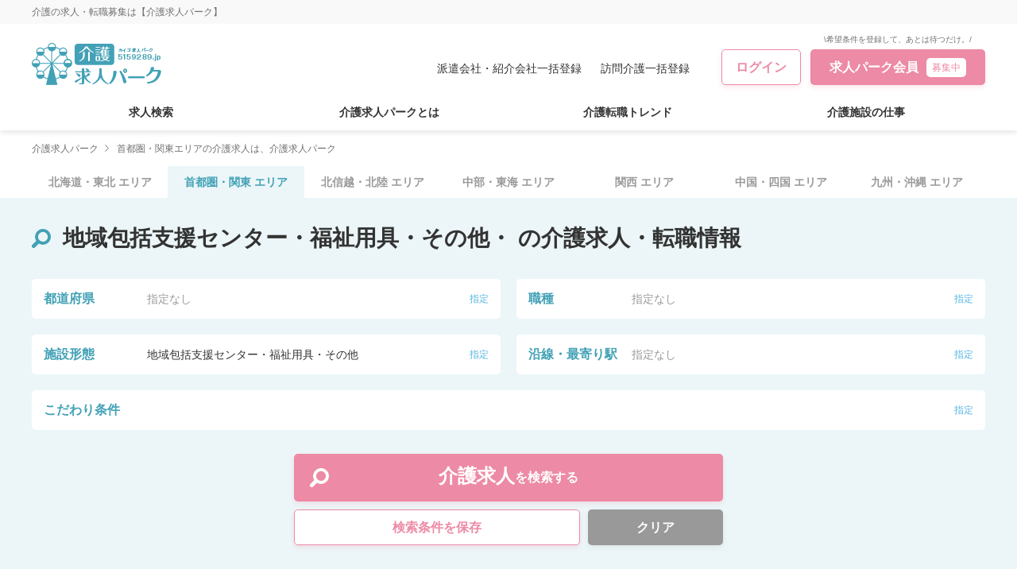

--- FILE ---
content_type: application/javascript
request_url: https://5159289.jp/_nuxt/client_result.jsp.45afdf5a.js
body_size: 2132
content:
import{_ as j}from"./BreadCrumb.vue.43a91d42.js";import{_ as L}from"./PageTopButton.de874166.js";import{f as w,G as I,i as N,C as T,o as c,c as _,b as m,a as t,d as l,t as M,j as u,F as V,r as A,B as $,K as h,H as F,s as P,L as E}from"./entry.df2ff5c9.js";import{u as G}from"./index.2eaab9ba.js";import{_ as f}from"./tel-icon.32de1da2.js";import{u as H}from"./master.88ce5ae7.js";import{u as K}from"./client.f3dc601a.js";import{_ as U}from"./clientCard.vue.0dcceb35.js";import"./nuxt-link.045a0374.js";import"./pagetop-btn.d5d0f0ec.js";import"./operations.1e672d9b.js";import"./consts.fdd0b16a.js";const q={class:"common_main"},z=["onSubmit"],J={class:"common_wrap"},O={class:"common_inner_m"},Q=h('<h1 class="common_title03">介護業界に強い「派遣会社・紹介会社」への一括登録</h1><p class="common_page_text mb30"> 以下の派遣会社・紹介会社から、登録を希望する会社をすべて選びチェックをつけてください。<br> 選択後、ページ下のボタンから次ページへ進んでください。<br> 選択時は、<span>希望のエリア・職種</span>に対応していることをご確認ください。<br><br> ＊派遣会社・紹介会社に登録すると、自分の条件に合う求人を紹介してもらえます。登録はもちろん無料。忙しい人に便利なサービスです。<br><a href="#">→派遣会社・紹介会社の仕組みやメリットについてはこちら</a></p><div class="result_contact_block"><h2 class="result_contact_title">お問い合わせ・ご応募は、お電話でも</h2><div class="result_contact_main"><a href="tel:0368237590" class="result_contact_tel"><img src="'+f+'" alt="tel">03-6823-7590 </a><p class="result_contact_text"> （平日10:00～17:00）<br> どこに登録するか迷っている方も、気軽にお問い合わせを！介護求人パーク編集部がご相談にのります。 </p></div></div>',3),R={class:"result_main_wrap"},W={class:"result_number_text"},X={class:"result_list"},Y=h('<div class="result_contact_block"><h2 class="result_contact_title">お問い合わせ・ご応募は、お電話でも</h2><div class="result_contact_main"><a href="tel:0368237590" class="result_contact_tel"><img src="'+f+'" alt="tel">03-6823-7590 </a><p class="result_contact_text"> どこに登録するか迷っている方も、気軽にお問い合わせを！介護求人パーク編集部がご相談にのります。 </p></div></div>',1),Z=t("div",{class:"result_fixed_btnarea"},[t("div",{class:"common_inner_m"},[t("button",{type:"submit",class:"result_fixed_btn"},[l(" 派遣・紹介会社　一括登録ページへ進む "),t("span",null,"（会社の選択をお忘れなく）")])])],-1),p="介護 求人に強い「派遣会社・紹介会社」への一括登録は【介護求人パーク】",d="介護の求人に強い複数の派遣会社・紹介会社に、一括登録が可能！派遣社員として働きたい人、転職先の紹介を紹介会社（エージェント）に頼みたい人はコチラ。希望条件に合う仕事を、ラクに見つけましょう！介護職・ヘルパー・ケアマネージャー…紹介予定派遣の求人もあります。",dt=w({__name:"client_result.jsp",async setup(tt){let r,i;const v=H(),o=K(),b=o.clients.length;[r,i]=I(()=>F("ClientsListData",async()=>(o.fetchClientList({company_types:[2]}),console.log(o.clients),v.fetchMasters(),"Done"))),await r,i();let s=N([]);const g=T("selectedClient"),C=()=>(g.value=s.value.join("-"),E().$router.push("/job/client_result_form.jsp"),"done"),x=e=>{s.value=[...s.value,e]},k=e=>{s.value=s.value.filter(n=>n!==e)},S=(e,n)=>{console.log("handleclickは入ってる"),console.log(e),n?(console.log("removeを動かす"),k(e)):(x(e),console.log("ID入れる"))},y=[{link:"/",text:"介護求人パーク"},{link:"",text:"介護業界に強い「派遣会社・紹介会社」への一括登録"}];return G({title:p,description:d,ogTitle:p,ogDescription:d,ogImage:"/images/header/hd_logo01.svg",ogUrl:"https://5159289.jp"}),(e,n)=>{const B=j,D=L;return c(),_("main",q,[m(B,{breadcrumbs:y}),t("form",{method:"",action:"",onSubmit:$(C,["prevent"])},[t("div",J,[t("div",O,[Q,t("div",R,[t("p",W,[l(" 現在、一括登録できる派遣会社・紹介会社は、合計"),t("span",null,M(u(b)),1),l("社 ")]),t("ul",X,[(c(!0),_(V,null,A(u(o).clients,(a,et)=>(c(),P(U,{key:a==null?void 0:a.id,client:a,handleClick:S},null,8,["client"]))),128))]),Y]),Z])])],40,z),m(D)])}}});export{dt as default};


--- FILE ---
content_type: application/javascript
request_url: https://5159289.jp/_nuxt/tel-icon.32de1da2.js
body_size: 22
content:
import"./entry.df2ff5c9.js";const i=""+globalThis.__publicAssetsURL("images/recruit/tel-icon.svg");export{i as _};


--- FILE ---
content_type: application/javascript
request_url: https://5159289.jp/_nuxt/Aside.vue.4254f83a.js
body_size: 2140
content:
import{_ as h}from"./nuxt-link.045a0374.js";import{f as k,A,o as s,c as _,a as e,F as $,r as y,b as c,w as r,l as S,t as x,j as i,m as o,d as b,_ as J,s as l,K as V}from"./entry.df2ff5c9.js";import{G as v,J as C,a as N}from"./consts.fdd0b16a.js";import{_ as D,a as G,b as Q,c as T,d as j}from"./Banner.e5c1f838.js";import{u as E}from"./auth.723d6f0a.js";const K={class:"aside_guide_block"},O=e("h3",{class:"common_title01"},"介護の仕事ガイド",-1),U={class:"aside_guide_list"},M={class:"aside_guide_text"},z=k({__name:"Guide",setup(p){return v.map(a=>a.link),A().path,(a,t)=>{const d=h;return s(),_("div",K,[O,e("ul",U,[(s(!0),_($,null,y(i(v),n=>(s(),_("li",{class:"aside_guide_item",key:n.title},[c(d,{to:n.link,class:"aside_guide_link"},{default:r(()=>[e("div",{class:"aside_guide_pic",style:S(`background-image: url('/images/guide/${n.image}');`)},null,4),e("p",M,x(n.title),1)]),_:2},1032,["to"])]))),128))])])}}}),R={key:0,class:"aside_guide_block"},H=e("h3",{class:"common_title01"},"介護業界の「仕事の種類」",-1),I={class:"aside_guide_list"},W={class:"aside_guide_text"},X=k({__name:"JobKind",setup(p){const a=C.map(d=>d.link),t=A().path;return(d,n)=>{const f=h;return i(a).includes(i(t))?(s(),_("div",R,[H,e("ul",I,[(s(!0),_($,null,y(i(C),u=>(s(),_("li",{class:"aside_guide_item",key:u.title},[c(f,{to:u.link,class:"aside_guide_link"},{default:r(()=>[e("div",{class:"aside_guide_pic",style:S(`background-image: url('/images/guide/category01/${u.image}')`)},null,4),e("p",W,x(u.title),1)]),_:2},1032,["to"])]))),128))])])):o("",!0)}}}),Y={key:0,class:"aside_guide_block"},Z=e("h3",{class:"common_title01"},"介護業界で「必要＆役立つ資格」",-1),q={class:"guide-work_list"},ee={class:"guid-work_title"},se=["src","alt"],te={class:"guide-work_sublist"},ne=k({__name:"Qualification",setup(p){const t=N.map(n=>n.qualifications).flat().map(n=>n.link),d=A().path;return(n,f)=>{const u=h;return i(t).includes(i(d))?(s(),_("div",Y,[Z,e("ul",q,[(s(!0),_($,null,y(i(N),m=>(s(),_("li",{class:"guide-work_item",key:m.category},[e("h3",ee,[e("img",{src:`/images/guide/category01/${m.image}`,alt:m.category},null,8,se),b(x(m.category),1)]),e("ul",te,[(s(!0),_($,null,y(m.qualifications,g=>(s(),_("li",{class:"guide-work_subitem",key:g.name},[c(u,{to:g.link,class:"guide-work_sublink"},{default:r(()=>[b(x(g.name),1)]),_:2},1032,["to"])]))),128))])]))),128))])])):o("",!0)}}}),ae={},_e={class:"aside_guide_block"},oe=e("h3",{class:"common_title01"},"介護転職トレンド",-1),ie={class:"aside_guide_list"},ce={class:"aside_guide_item"},le=e("div",{class:"aside_guide_pic",style:{"background-image":"url('/images/trend/trend_mv.jpg')"}},null,-1),de=e("p",{class:"aside_guide_text"},"介護転職トレンド ～ イマドキの効率的な介護求人の探し方 ～",-1),ue={class:"aside_guide_item"},re=e("div",{class:"aside_guide_pic",style:{"background-image":"url('/images/trend/type01/trend2_mv.jpg')"}},null,-1),me=e("p",{class:"aside_guide_text"},"もう試した？ 介護職の正社員転職なら「紹介会社・紹介予定派遣」に注目",-1),pe={class:"aside_guide_item"},ge=e("div",{class:"aside_guide_pic",style:{"background-image":"url('/images/trend/type02/trend3_mv.jpg')"}},null,-1),he=e("p",{class:"aside_guide_text"},"介護のパート・アルバイトを探すなら…高収入の「登録型派遣」を知ってる？",-1);function ke(p,a){const t=h;return s(),_("div",_e,[oe,e("ul",ie,[e("li",ce,[c(t,{to:"/contents/trend",class:"aside_guide_link"},{default:r(()=>[le,de]),_:1})]),e("li",ue,[c(t,{to:"/contents/trend/page02.html",class:"aside_guide_link"},{default:r(()=>[re,me]),_:1})]),e("li",pe,[c(t,{to:"/contents/trend/page03.html",class:"aside_guide_link"},{default:r(()=>[ge,he]),_:1})])])])}const fe=J(ae,[["render",ke]]),$e={class:"aside_feature_block"},ye=V('<h3 class="common_title01">介護求人パークの特徴</h3><div class="aside_feature_box"><ul class="aside_feature_list"><li class="aside_feature_item"><p class="aside_feature_num"><span><small>Point</small>01 </span></p><p class="aside_feature_text"><span>見やすい求人</span> シンプルなので、直感的にわかる。 </p></li><li class="aside_feature_item"><p class="aside_feature_num"><span><small>Point</small>02 </span></p><p class="aside_feature_text"><span>豊富な求人</span> 施設長からケアワーカーまで。 </p></li><li class="aside_feature_item"><p class="aside_feature_num"><span><small>Point</small>03 </span></p><p class="aside_feature_text"><span>わかりやすい求人</span> Q&amp;A形式だから、わかりやすい。 </p></li></ul><p class="aside_feature_subtext">求人パーク会員になると、お仕事が決まりやすくなる豊富な機能が使えます！</p></div>',2),xe=e("span",null,"希望条件を登録して、あとは待つだけ",-1),be=k({__name:"Feature",props:{isAuthenticated:{type:Boolean,default:!1}},setup(p){const{isAuthenticated:a}=p;return(t,d)=>{const n=h;return s(),_("div",$e,[ye,a?o("",!0):(s(),l(n,{key:0,to:"/regist/member_regist",class:"common_register_btn center"},{default:r(()=>[b(" 会員登録 "),xe]),_:1})),a?o("",!0):(s(),l(n,{key:1,to:"/member/login.jsp",class:"common_accent-border_btn h50"},{default:r(()=>[b("ログイン")]),_:1}))])}}}),Ae={class:"layout_aside"},Be=k({__name:"Aside",setup(p){const a=E();return(t,d)=>{const n=z,f=X,u=ne,m=fe,g=be,w=D,B=G,L=Q,P=T,F=j;return s(),_("aside",Ae,[t.$route.path.includes("/contents/kaigo/")?(s(),l(n,{key:0})):o("",!0),t.$route.path.includes("/contents/kaigo")?(s(),l(f,{key:1})):o("",!0),t.$route.path.includes("/contents/kaigo")?(s(),l(u,{key:2})):o("",!0),t.$route.path.includes("/contents/trend")?(s(),l(m,{key:3})):o("",!0),!i(a).isAuthenticated&&t.$route.path.includes("/contents/")?(s(),l(g,{key:4})):o("",!0),i(a).isAuthenticated?(s(),l(w,{key:5,"auth-user":i(a).authUser},null,8,["auth-user"])):o("",!0),c(B),c(L),c(P),!i(a).isAuthenticated&&!t.$route.path.includes("/contents/")?(s(),l(g,{key:6})):o("",!0),c(F)])}}});export{Be as _};


--- FILE ---
content_type: application/javascript
request_url: https://5159289.jp/_nuxt/master.88ce5ae7.js
body_size: 630
content:
import{I as i}from"./entry.df2ff5c9.js";import{b as o}from"./operations.1e672d9b.js";const d=i("mastersStore",{state:()=>({masters:void 0,loading:!1,currentAreaCode:null}),getters:{areaCodes:e=>{var r;return(r=e.masters)==null?void 0:r.AreaCodes},prefectures:e=>{var s;return((s=e.masters)==null?void 0:s.AreaCodes)===void 0?[]:e.masters.AreaCodes.map(t=>t.prefectures).flat().sort((t,a)=>t.sort-a.sort)},cities(){return this.prefectures?this.prefectures.map(e=>e.cities).flat():[]},facilityFormCodes:e=>{var r,s;return((r=e.masters)==null?void 0:r.FacilityFormCodes)===void 0?[]:(s=e.masters)==null?void 0:s.FacilityFormCodes},jobTypeBigCodes:e=>{var r,s;return((r=e.masters)==null?void 0:r.JobTypeBigCodes)===void 0?[]:(s=e.masters)==null?void 0:s.JobTypeBigCodes},jobTypeSmallCodes(){return this.jobTypeBigCodes?this.jobTypeBigCodes.map(e=>e.jobTypeSmallCodes).flat():[]},employmentTypeCodes(e){var r,s;return((r=e.masters)==null?void 0:r.EmploymentTypeCodes)===void 0?[]:(s=e.masters)==null?void 0:s.EmploymentTypeCodes},hourlyWageMasters:e=>{var r;return((r=e.masters)==null?void 0:r.WageMasters)===void 0?[]:e.masters.WageMasters.filter(s=>s.wage_type_master_id==="14")},monthlyWageMasters:e=>{var r;return((r=e.masters)==null?void 0:r.WageMasters)===void 0?[]:e.masters.WageMasters.filter(s=>s.wage_type_master_id==="15")},yearlyWageMasters:e=>{var r;return((r=e.masters)==null?void 0:r.WageMasters)===void 0?[]:e.masters.WageMasters.filter(s=>s.wage_type_master_id==="16")},dailyWageMasters:e=>{var r;return((r=e.masters)==null?void 0:r.WageMasters)===void 0?[]:e.masters.WageMasters.filter(s=>s.wage_type_master_id==="17")},meritCodes(){var e,r,s,t,a;return[...((e=this.masters)==null?void 0:e.FacilityFormCodes)||[],...((r=this.masters)==null?void 0:r.RequiredExperienceTagCodes)||[],...((s=this.masters)==null?void 0:s.RequiredQualificationTagCodes)||[],...((t=this.masters)==null?void 0:t.WelfareTagCodes)||[],...((a=this.masters)==null?void 0:a.WorkingTagCodes)||[]].flat()},routeCodes(){return this.prefectures?this.prefectures.map(e=>e.routeCodes).flat():[]},stationCodes(){return this.routeCodes?this.routeCodes.map(e=>e.stationCodes).flat():[]}},actions:{async fetchMasters(e=null){if(this.masters!==void 0&&this.currentAreaCode===e)return;this.currentAreaCode=e;const{loading:r,onResult:s}=o({area_code:e});this.loading=r.value,s(t=>{this.loading=r.value,this.masters=t.data.Masters})}}});export{d as u};


--- FILE ---
content_type: image/svg+xml
request_url: https://5159289.jp/images/common/pager-no_active-arrow.svg
body_size: 329
content:
<svg xmlns="http://www.w3.org/2000/svg" width="7.207" height="13.414" viewBox="0 0 7.207 13.414">
  <g id="pager-no_active-arrow" transform="translate(6.5 12.707) rotate(180)">
    <path id="パス_1" data-name="パス 1" d="M1742.143,285.835l6,6-6,6" transform="translate(-1742.143 -285.835)" fill="none" stroke="#d2d2d2" stroke-linecap="round" stroke-linejoin="round" stroke-width="1"/>
  </g>
</svg>


--- FILE ---
content_type: application/javascript
request_url: https://5159289.jp/_nuxt/BreadCrumb.vue.43a91d42.js
body_size: 792
content:
import{_ as m}from"./nuxt-link.045a0374.js";import{f as r,o as e,c as s,a as o,F as _,r as l,t as n,s as u,w as k}from"./entry.df2ff5c9.js";const d={class:"pankuzu_block"},h={class:"pankuzu_list",itemscope:"",itemtype:"https://schema.org/BreadcrumbList"},f={key:0,itemprop:"name"},x={itemprop:"name"},y=["content"],C=r({__name:"BreadCrumb",props:{breadcrumbs:{default:()=>[]}},setup(i){const a=i;return(B,g)=>{const p=m;return e(),s("div",d,[o("ul",h,[(e(!0),s(_,null,l(a.breadcrumbs,(t,c)=>(e(),s("li",{class:"pankuzu_item",key:t.link,itemprop:"itemListElement",itemscope:"",itemtype:"https://schema.org/ListItem"},[t.link===""?(e(),s("span",f,n(t.text),1)):(e(),u(p,{key:1,to:t.link,class:"pankuzu_link",itemprop:"item"},{default:k(()=>[o("span",x,n(t.text),1)]),_:2},1032,["to"])),o("meta",{itemprop:"position",content:(c+1).toString()},null,8,y)]))),128))])])}}});export{C as _};


--- FILE ---
content_type: application/javascript
request_url: https://5159289.jp/_nuxt/operations.1e672d9b.js
body_size: 5787
content:
import{a2 as a,a3 as n}from"./entry.df2ff5c9.js";const d={kind:"Document",definitions:[{kind:"OperationDefinition",operation:"mutation",name:{kind:"Name",value:"CreateClientApplication"},variableDefinitions:[{kind:"VariableDefinition",variable:{kind:"Variable",name:{kind:"Name",value:"client_ids"}},type:{kind:"NonNullType",type:{kind:"ListType",type:{kind:"NamedType",name:{kind:"Name",value:"ID"}}}}},{kind:"VariableDefinition",variable:{kind:"Variable",name:{kind:"Name",value:"user_id"}},type:{kind:"NonNullType",type:{kind:"NamedType",name:{kind:"Name",value:"ID"}}}},{kind:"VariableDefinition",variable:{kind:"Variable",name:{kind:"Name",value:"last_name"}},type:{kind:"NonNullType",type:{kind:"NamedType",name:{kind:"Name",value:"String"}}}},{kind:"VariableDefinition",variable:{kind:"Variable",name:{kind:"Name",value:"first_name"}},type:{kind:"NonNullType",type:{kind:"NamedType",name:{kind:"Name",value:"String"}}}},{kind:"VariableDefinition",variable:{kind:"Variable",name:{kind:"Name",value:"last_name_kana"}},type:{kind:"NonNullType",type:{kind:"NamedType",name:{kind:"Name",value:"String"}}}},{kind:"VariableDefinition",variable:{kind:"Variable",name:{kind:"Name",value:"first_name_kana"}},type:{kind:"NonNullType",type:{kind:"NamedType",name:{kind:"Name",value:"String"}}}},{kind:"VariableDefinition",variable:{kind:"Variable",name:{kind:"Name",value:"gender"}},type:{kind:"NonNullType",type:{kind:"NamedType",name:{kind:"Name",value:"String"}}}},{kind:"VariableDefinition",variable:{kind:"Variable",name:{kind:"Name",value:"birthday"}},type:{kind:"NonNullType",type:{kind:"NamedType",name:{kind:"Name",value:"String"}}}},{kind:"VariableDefinition",variable:{kind:"Variable",name:{kind:"Name",value:"prefecture_id"}},type:{kind:"NonNullType",type:{kind:"NamedType",name:{kind:"Name",value:"ID"}}}},{kind:"VariableDefinition",variable:{kind:"Variable",name:{kind:"Name",value:"distriction_code"}},type:{kind:"NonNullType",type:{kind:"NamedType",name:{kind:"Name",value:"ID"}}}},{kind:"VariableDefinition",variable:{kind:"Variable",name:{kind:"Name",value:"street_address"}},type:{kind:"NamedType",name:{kind:"Name",value:"String"}}},{kind:"VariableDefinition",variable:{kind:"Variable",name:{kind:"Name",value:"tel"}},type:{kind:"NonNullType",type:{kind:"NamedType",name:{kind:"Name",value:"String"}}}},{kind:"VariableDefinition",variable:{kind:"Variable",name:{kind:"Name",value:"email"}},type:{kind:"NonNullType",type:{kind:"NamedType",name:{kind:"Name",value:"String"}}}},{kind:"VariableDefinition",variable:{kind:"Variable",name:{kind:"Name",value:"area_code"}},type:{kind:"NonNullType",type:{kind:"NamedType",name:{kind:"Name",value:"ID"}}}},{kind:"VariableDefinition",variable:{kind:"Variable",name:{kind:"Name",value:"occupation_code"}},type:{kind:"NamedType",name:{kind:"Name",value:"ID"}}},{kind:"VariableDefinition",variable:{kind:"Variable",name:{kind:"Name",value:"license_condition"}},type:{kind:"NamedType",name:{kind:"Name",value:"String"}}},{kind:"VariableDefinition",variable:{kind:"Variable",name:{kind:"Name",value:"experience"}},type:{kind:"NamedType",name:{kind:"Name",value:"String"}}},{kind:"VariableDefinition",variable:{kind:"Variable",name:{kind:"Name",value:"self_pr"}},type:{kind:"NamedType",name:{kind:"Name",value:"String"}}},{kind:"VariableDefinition",variable:{kind:"Variable",name:{kind:"Name",value:"email_flg"}},type:{kind:"NamedType",name:{kind:"Name",value:"Boolean"}}}],selectionSet:{kind:"SelectionSet",selections:[{kind:"Field",name:{kind:"Name",value:"CreateClientApplication"},arguments:[{kind:"Argument",name:{kind:"Name",value:"input"},value:{kind:"ObjectValue",fields:[{kind:"ObjectField",name:{kind:"Name",value:"client_ids"},value:{kind:"Variable",name:{kind:"Name",value:"client_ids"}}},{kind:"ObjectField",name:{kind:"Name",value:"user_id"},value:{kind:"Variable",name:{kind:"Name",value:"user_id"}}},{kind:"ObjectField",name:{kind:"Name",value:"last_name"},value:{kind:"Variable",name:{kind:"Name",value:"last_name"}}},{kind:"ObjectField",name:{kind:"Name",value:"first_name"},value:{kind:"Variable",name:{kind:"Name",value:"first_name"}}},{kind:"ObjectField",name:{kind:"Name",value:"last_name_kana"},value:{kind:"Variable",name:{kind:"Name",value:"last_name_kana"}}},{kind:"ObjectField",name:{kind:"Name",value:"first_name_kana"},value:{kind:"Variable",name:{kind:"Name",value:"first_name_kana"}}},{kind:"ObjectField",name:{kind:"Name",value:"gender"},value:{kind:"Variable",name:{kind:"Name",value:"gender"}}},{kind:"ObjectField",name:{kind:"Name",value:"birthday"},value:{kind:"Variable",name:{kind:"Name",value:"birthday"}}},{kind:"ObjectField",name:{kind:"Name",value:"prefecture_id"},value:{kind:"Variable",name:{kind:"Name",value:"prefecture_id"}}},{kind:"ObjectField",name:{kind:"Name",value:"distriction_code"},value:{kind:"Variable",name:{kind:"Name",value:"distriction_code"}}},{kind:"ObjectField",name:{kind:"Name",value:"street_address"},value:{kind:"Variable",name:{kind:"Name",value:"street_address"}}},{kind:"ObjectField",name:{kind:"Name",value:"tel"},value:{kind:"Variable",name:{kind:"Name",value:"tel"}}},{kind:"ObjectField",name:{kind:"Name",value:"email"},value:{kind:"Variable",name:{kind:"Name",value:"email"}}},{kind:"ObjectField",name:{kind:"Name",value:"area_code"},value:{kind:"Variable",name:{kind:"Name",value:"area_code"}}},{kind:"ObjectField",name:{kind:"Name",value:"occupation_code"},value:{kind:"Variable",name:{kind:"Name",value:"occupation_code"}}},{kind:"ObjectField",name:{kind:"Name",value:"license_condition"},value:{kind:"Variable",name:{kind:"Name",value:"license_condition"}}},{kind:"ObjectField",name:{kind:"Name",value:"experience"},value:{kind:"Variable",name:{kind:"Name",value:"experience"}}},{kind:"ObjectField",name:{kind:"Name",value:"self_pr"},value:{kind:"Variable",name:{kind:"Name",value:"self_pr"}}},{kind:"ObjectField",name:{kind:"Name",value:"email_flg"},value:{kind:"Variable",name:{kind:"Name",value:"email_flg"}}}]}}],selectionSet:{kind:"SelectionSet",selections:[{kind:"Field",name:{kind:"Name",value:"id"}},{kind:"Field",name:{kind:"Name",value:"user_id"}}]}}]}}]};function Q(e={}){return a(d,e)}const l={kind:"Document",definitions:[{kind:"OperationDefinition",operation:"mutation",name:{kind:"Name",value:"CreateApplication"},variableDefinitions:[{kind:"VariableDefinition",variable:{kind:"Variable",name:{kind:"Name",value:"job_id"}},type:{kind:"NonNullType",type:{kind:"NamedType",name:{kind:"Name",value:"ID"}}}},{kind:"VariableDefinition",variable:{kind:"Variable",name:{kind:"Name",value:"application_type_master_id"}},type:{kind:"NonNullType",type:{kind:"NamedType",name:{kind:"Name",value:"Int"}}}},{kind:"VariableDefinition",variable:{kind:"Variable",name:{kind:"Name",value:"user_id"}},type:{kind:"NamedType",name:{kind:"Name",value:"ID"}}},{kind:"VariableDefinition",variable:{kind:"Variable",name:{kind:"Name",value:"last_name"}},type:{kind:"NonNullType",type:{kind:"NamedType",name:{kind:"Name",value:"String"}}}},{kind:"VariableDefinition",variable:{kind:"Variable",name:{kind:"Name",value:"first_name"}},type:{kind:"NonNullType",type:{kind:"NamedType",name:{kind:"Name",value:"String"}}}},{kind:"VariableDefinition",variable:{kind:"Variable",name:{kind:"Name",value:"last_name_kana"}},type:{kind:"NonNullType",type:{kind:"NamedType",name:{kind:"Name",value:"String"}}}},{kind:"VariableDefinition",variable:{kind:"Variable",name:{kind:"Name",value:"first_name_kana"}},type:{kind:"NonNullType",type:{kind:"NamedType",name:{kind:"Name",value:"String"}}}},{kind:"VariableDefinition",variable:{kind:"Variable",name:{kind:"Name",value:"gender"}},type:{kind:"NonNullType",type:{kind:"NamedType",name:{kind:"Name",value:"String"}}}},{kind:"VariableDefinition",variable:{kind:"Variable",name:{kind:"Name",value:"birthday"}},type:{kind:"NonNullType",type:{kind:"NamedType",name:{kind:"Name",value:"String"}}}},{kind:"VariableDefinition",variable:{kind:"Variable",name:{kind:"Name",value:"prefecture_id"}},type:{kind:"NonNullType",type:{kind:"NamedType",name:{kind:"Name",value:"ID"}}}},{kind:"VariableDefinition",variable:{kind:"Variable",name:{kind:"Name",value:"distriction_code"}},type:{kind:"NonNullType",type:{kind:"NamedType",name:{kind:"Name",value:"ID"}}}},{kind:"VariableDefinition",variable:{kind:"Variable",name:{kind:"Name",value:"street_address"}},type:{kind:"NamedType",name:{kind:"Name",value:"String"}}},{kind:"VariableDefinition",variable:{kind:"Variable",name:{kind:"Name",value:"tel"}},type:{kind:"NonNullType",type:{kind:"NamedType",name:{kind:"Name",value:"String"}}}},{kind:"VariableDefinition",variable:{kind:"Variable",name:{kind:"Name",value:"email_flg"}},type:{kind:"NamedType",name:{kind:"Name",value:"Boolean"}}},{kind:"VariableDefinition",variable:{kind:"Variable",name:{kind:"Name",value:"email"}},type:{kind:"NonNullType",type:{kind:"NamedType",name:{kind:"Name",value:"String"}}}},{kind:"VariableDefinition",variable:{kind:"Variable",name:{kind:"Name",value:"area_code"}},type:{kind:"NonNullType",type:{kind:"NamedType",name:{kind:"Name",value:"ID"}}}},{kind:"VariableDefinition",variable:{kind:"Variable",name:{kind:"Name",value:"occupation_code"}},type:{kind:"NamedType",name:{kind:"Name",value:"Int"}}},{kind:"VariableDefinition",variable:{kind:"Variable",name:{kind:"Name",value:"license_condition"}},type:{kind:"NamedType",name:{kind:"Name",value:"String"}}},{kind:"VariableDefinition",variable:{kind:"Variable",name:{kind:"Name",value:"experience"}},type:{kind:"NamedType",name:{kind:"Name",value:"String"}}},{kind:"VariableDefinition",variable:{kind:"Variable",name:{kind:"Name",value:"self_pr"}},type:{kind:"NamedType",name:{kind:"Name",value:"String"}}}],selectionSet:{kind:"SelectionSet",selections:[{kind:"Field",name:{kind:"Name",value:"CreateApplication"},arguments:[{kind:"Argument",name:{kind:"Name",value:"input"},value:{kind:"ObjectValue",fields:[{kind:"ObjectField",name:{kind:"Name",value:"job_id"},value:{kind:"Variable",name:{kind:"Name",value:"job_id"}}},{kind:"ObjectField",name:{kind:"Name",value:"application_type_master_id"},value:{kind:"Variable",name:{kind:"Name",value:"application_type_master_id"}}},{kind:"ObjectField",name:{kind:"Name",value:"user_id"},value:{kind:"Variable",name:{kind:"Name",value:"user_id"}}},{kind:"ObjectField",name:{kind:"Name",value:"last_name"},value:{kind:"Variable",name:{kind:"Name",value:"last_name"}}},{kind:"ObjectField",name:{kind:"Name",value:"first_name"},value:{kind:"Variable",name:{kind:"Name",value:"first_name"}}},{kind:"ObjectField",name:{kind:"Name",value:"last_name_kana"},value:{kind:"Variable",name:{kind:"Name",value:"last_name_kana"}}},{kind:"ObjectField",name:{kind:"Name",value:"first_name_kana"},value:{kind:"Variable",name:{kind:"Name",value:"first_name_kana"}}},{kind:"ObjectField",name:{kind:"Name",value:"gender"},value:{kind:"Variable",name:{kind:"Name",value:"gender"}}},{kind:"ObjectField",name:{kind:"Name",value:"birthday"},value:{kind:"Variable",name:{kind:"Name",value:"birthday"}}},{kind:"ObjectField",name:{kind:"Name",value:"prefecture_id"},value:{kind:"Variable",name:{kind:"Name",value:"prefecture_id"}}},{kind:"ObjectField",name:{kind:"Name",value:"distriction_code"},value:{kind:"Variable",name:{kind:"Name",value:"distriction_code"}}},{kind:"ObjectField",name:{kind:"Name",value:"street_address"},value:{kind:"Variable",name:{kind:"Name",value:"street_address"}}},{kind:"ObjectField",name:{kind:"Name",value:"tel"},value:{kind:"Variable",name:{kind:"Name",value:"tel"}}},{kind:"ObjectField",name:{kind:"Name",value:"email_flg"},value:{kind:"Variable",name:{kind:"Name",value:"email_flg"}}},{kind:"ObjectField",name:{kind:"Name",value:"email"},value:{kind:"Variable",name:{kind:"Name",value:"email"}}},{kind:"ObjectField",name:{kind:"Name",value:"area_code"},value:{kind:"Variable",name:{kind:"Name",value:"area_code"}}},{kind:"ObjectField",name:{kind:"Name",value:"occupation_code"},value:{kind:"Variable",name:{kind:"Name",value:"occupation_code"}}},{kind:"ObjectField",name:{kind:"Name",value:"license_condition"},value:{kind:"Variable",name:{kind:"Name",value:"license_condition"}}},{kind:"ObjectField",name:{kind:"Name",value:"experience"},value:{kind:"Variable",name:{kind:"Name",value:"experience"}}},{kind:"ObjectField",name:{kind:"Name",value:"self_pr"},value:{kind:"Variable",name:{kind:"Name",value:"self_pr"}}}]}}],selectionSet:{kind:"SelectionSet",selections:[{kind:"Field",name:{kind:"Name",value:"id"}}]}}]}}]};function B(e={}){return a(l,e)}const m={kind:"Document",definitions:[{kind:"OperationDefinition",operation:"mutation",name:{kind:"Name",value:"SendContactEmail"},variableDefinitions:[{kind:"VariableDefinition",variable:{kind:"Variable",name:{kind:"Name",value:"company_name"}},type:{kind:"NamedType",name:{kind:"Name",value:"String"}}},{kind:"VariableDefinition",variable:{kind:"Variable",name:{kind:"Name",value:"name"}},type:{kind:"NonNullType",type:{kind:"NamedType",name:{kind:"Name",value:"String"}}}},{kind:"VariableDefinition",variable:{kind:"Variable",name:{kind:"Name",value:"kana"}},type:{kind:"NonNullType",type:{kind:"NamedType",name:{kind:"Name",value:"String"}}}},{kind:"VariableDefinition",variable:{kind:"Variable",name:{kind:"Name",value:"position"}},type:{kind:"NamedType",name:{kind:"Name",value:"String"}}},{kind:"VariableDefinition",variable:{kind:"Variable",name:{kind:"Name",value:"zipcode"}},type:{kind:"NamedType",name:{kind:"Name",value:"String"}}},{kind:"VariableDefinition",variable:{kind:"Variable",name:{kind:"Name",value:"prefecture"}},type:{kind:"NonNullType",type:{kind:"NamedType",name:{kind:"Name",value:"String"}}}},{kind:"VariableDefinition",variable:{kind:"Variable",name:{kind:"Name",value:"address"}},type:{kind:"NamedType",name:{kind:"Name",value:"String"}}},{kind:"VariableDefinition",variable:{kind:"Variable",name:{kind:"Name",value:"tel"}},type:{kind:"NonNullType",type:{kind:"NamedType",name:{kind:"Name",value:"String"}}}},{kind:"VariableDefinition",variable:{kind:"Variable",name:{kind:"Name",value:"email"}},type:{kind:"NonNullType",type:{kind:"NamedType",name:{kind:"Name",value:"String"}}}},{kind:"VariableDefinition",variable:{kind:"Variable",name:{kind:"Name",value:"contact_type"}},type:{kind:"NonNullType",type:{kind:"NamedType",name:{kind:"Name",value:"String"}}}},{kind:"VariableDefinition",variable:{kind:"Variable",name:{kind:"Name",value:"content"}},type:{kind:"NamedType",name:{kind:"Name",value:"String"}}}],selectionSet:{kind:"SelectionSet",selections:[{kind:"Field",name:{kind:"Name",value:"SendContactEmail"},arguments:[{kind:"Argument",name:{kind:"Name",value:"input"},value:{kind:"ObjectValue",fields:[{kind:"ObjectField",name:{kind:"Name",value:"company_name"},value:{kind:"Variable",name:{kind:"Name",value:"company_name"}}},{kind:"ObjectField",name:{kind:"Name",value:"name"},value:{kind:"Variable",name:{kind:"Name",value:"name"}}},{kind:"ObjectField",name:{kind:"Name",value:"kana"},value:{kind:"Variable",name:{kind:"Name",value:"kana"}}},{kind:"ObjectField",name:{kind:"Name",value:"position"},value:{kind:"Variable",name:{kind:"Name",value:"position"}}},{kind:"ObjectField",name:{kind:"Name",value:"zipcode"},value:{kind:"Variable",name:{kind:"Name",value:"zipcode"}}},{kind:"ObjectField",name:{kind:"Name",value:"prefecture"},value:{kind:"Variable",name:{kind:"Name",value:"prefecture"}}},{kind:"ObjectField",name:{kind:"Name",value:"address"},value:{kind:"Variable",name:{kind:"Name",value:"address"}}},{kind:"ObjectField",name:{kind:"Name",value:"tel"},value:{kind:"Variable",name:{kind:"Name",value:"tel"}}},{kind:"ObjectField",name:{kind:"Name",value:"email"},value:{kind:"Variable",name:{kind:"Name",value:"email"}}},{kind:"ObjectField",name:{kind:"Name",value:"contact_type"},value:{kind:"Variable",name:{kind:"Name",value:"contact_type"}}},{kind:"ObjectField",name:{kind:"Name",value:"content"},value:{kind:"Variable",name:{kind:"Name",value:"content"}}}]}}],selectionSet:{kind:"SelectionSet",selections:[{kind:"Field",name:{kind:"Name",value:"result"}}]}}]}}]};function E(e={}){return a(m,e)}const k={kind:"Document",definitions:[{kind:"OperationDefinition",operation:"mutation",name:{kind:"Name",value:"ClipJob"},variableDefinitions:[{kind:"VariableDefinition",variable:{kind:"Variable",name:{kind:"Name",value:"job_id"}},type:{kind:"NonNullType",type:{kind:"NamedType",name:{kind:"Name",value:"ID"}}}}],selectionSet:{kind:"SelectionSet",selections:[{kind:"Field",name:{kind:"Name",value:"ClipJob"},arguments:[{kind:"Argument",name:{kind:"Name",value:"input"},value:{kind:"ObjectValue",fields:[{kind:"ObjectField",name:{kind:"Name",value:"job_id"},value:{kind:"Variable",name:{kind:"Name",value:"job_id"}}}]}}],selectionSet:{kind:"SelectionSet",selections:[{kind:"Field",name:{kind:"Name",value:"job_id"}}]}}]}}]};function W(e={}){return a(k,e)}const t={kind:"Document",definitions:[{kind:"OperationDefinition",operation:"mutation",name:{kind:"Name",value:"LikedJob"},variableDefinitions:[{kind:"VariableDefinition",variable:{kind:"Variable",name:{kind:"Name",value:"job_id"}},type:{kind:"NonNullType",type:{kind:"NamedType",name:{kind:"Name",value:"ID"}}}}],selectionSet:{kind:"SelectionSet",selections:[{kind:"Field",name:{kind:"Name",value:"LikedJob"},arguments:[{kind:"Argument",name:{kind:"Name",value:"input"},value:{kind:"ObjectValue",fields:[{kind:"ObjectField",name:{kind:"Name",value:"job_id"},value:{kind:"Variable",name:{kind:"Name",value:"job_id"}}}]}}],selectionSet:{kind:"SelectionSet",selections:[{kind:"Field",name:{kind:"Name",value:"job_id"}}]}}]}}]};function z(e={}){return a(t,e)}const o={kind:"Document",definitions:[{kind:"OperationDefinition",operation:"mutation",name:{kind:"Name",value:"CheckCollationKeyValidity"},variableDefinitions:[{kind:"VariableDefinition",variable:{kind:"Variable",name:{kind:"Name",value:"collation_key"}},type:{kind:"NonNullType",type:{kind:"NamedType",name:{kind:"Name",value:"String"}}}}],selectionSet:{kind:"SelectionSet",selections:[{kind:"Field",name:{kind:"Name",value:"CheckCollationKeyValidity"},arguments:[{kind:"Argument",name:{kind:"Name",value:"input"},value:{kind:"ObjectValue",fields:[{kind:"ObjectField",name:{kind:"Name",value:"collation_key"},value:{kind:"Variable",name:{kind:"Name",value:"collation_key"}}}]}}],selectionSet:{kind:"SelectionSet",selections:[{kind:"Field",name:{kind:"Name",value:"result"}}]}}]}}]};function H(e={}){return a(o,e)}const u={kind:"Document",definitions:[{kind:"OperationDefinition",operation:"mutation",name:{kind:"Name",value:"ForgotPassword"},variableDefinitions:[{kind:"VariableDefinition",variable:{kind:"Variable",name:{kind:"Name",value:"login_id"}},type:{kind:"NonNullType",type:{kind:"NamedType",name:{kind:"Name",value:"String"}}}}],selectionSet:{kind:"SelectionSet",selections:[{kind:"Field",name:{kind:"Name",value:"ForgotPassword"},arguments:[{kind:"Argument",name:{kind:"Name",value:"input"},value:{kind:"ObjectValue",fields:[{kind:"ObjectField",name:{kind:"Name",value:"login_id"},value:{kind:"Variable",name:{kind:"Name",value:"login_id"}}}]}}],selectionSet:{kind:"SelectionSet",selections:[{kind:"Field",name:{kind:"Name",value:"result"}}]}}]}}]};function G(e={}){return a(u,e)}const r={kind:"Document",definitions:[{kind:"OperationDefinition",operation:"mutation",name:{kind:"Name",value:"UpdatePasswordByPasswordReminder"},variableDefinitions:[{kind:"VariableDefinition",variable:{kind:"Variable",name:{kind:"Name",value:"collation_key"}},type:{kind:"NonNullType",type:{kind:"NamedType",name:{kind:"Name",value:"String"}}}},{kind:"VariableDefinition",variable:{kind:"Variable",name:{kind:"Name",value:"password"}},type:{kind:"NonNullType",type:{kind:"NamedType",name:{kind:"Name",value:"String"}}}},{kind:"VariableDefinition",variable:{kind:"Variable",name:{kind:"Name",value:"password_confirmation"}},type:{kind:"NonNullType",type:{kind:"NamedType",name:{kind:"Name",value:"String"}}}}],selectionSet:{kind:"SelectionSet",selections:[{kind:"Field",name:{kind:"Name",value:"UpdatePasswordByPasswordReminder"},arguments:[{kind:"Argument",name:{kind:"Name",value:"input"},value:{kind:"ObjectValue",fields:[{kind:"ObjectField",name:{kind:"Name",value:"collation_key"},value:{kind:"Variable",name:{kind:"Name",value:"collation_key"}}},{kind:"ObjectField",name:{kind:"Name",value:"password"},value:{kind:"Variable",name:{kind:"Name",value:"password"}}},{kind:"ObjectField",name:{kind:"Name",value:"password_confirmation"},value:{kind:"Variable",name:{kind:"Name",value:"password_confirmation"}}}]}}],selectionSet:{kind:"SelectionSet",selections:[{kind:"Field",name:{kind:"Name",value:"result"}}]}}]}}]};function K(e={}){return a(r,e)}const v={kind:"Document",definitions:[{kind:"OperationDefinition",operation:"mutation",name:{kind:"Name",value:"CheckAuthenticated"},selectionSet:{kind:"SelectionSet",selections:[{kind:"Field",name:{kind:"Name",value:"CheckAuthenticated"},selectionSet:{kind:"SelectionSet",selections:[{kind:"Field",name:{kind:"Name",value:"id"}},{kind:"Field",name:{kind:"Name",value:"first_name"}},{kind:"Field",name:{kind:"Name",value:"last_name"}},{kind:"Field",name:{kind:"Name",value:"first_name_kana"}},{kind:"Field",name:{kind:"Name",value:"last_name_kana"}},{kind:"Field",name:{kind:"Name",value:"gender"}},{kind:"Field",name:{kind:"Name",value:"birthday"}},{kind:"Field",name:{kind:"Name",value:"area_code"}},{kind:"Field",name:{kind:"Name",value:"occupation_code"}},{kind:"Field",name:{kind:"Name",value:"occupationCode"},selectionSet:{kind:"SelectionSet",selections:[{kind:"Field",name:{kind:"Name",value:"code"}},{kind:"Field",name:{kind:"Name",value:"name"}}]}},{kind:"Field",name:{kind:"Name",value:"email"}},{kind:"Field",name:{kind:"Name",value:"userResume"},selectionSet:{kind:"SelectionSet",selections:[{kind:"Field",name:{kind:"Name",value:"prefecture_id"}},{kind:"Field",name:{kind:"Name",value:"street_address"}},{kind:"Field",name:{kind:"Name",value:"self_pr"}},{kind:"Field",name:{kind:"Name",value:"qualification"}},{kind:"Field",name:{kind:"Name",value:"experience"}},{kind:"Field",name:{kind:"Name",value:"tel"}},{kind:"Field",name:{kind:"Name",value:"tokusho_flg"}}]}},{kind:"Field",name:{kind:"Name",value:"userConditions"},selectionSet:{kind:"SelectionSet",selections:[{kind:"Field",name:{kind:"Name",value:"is_for_mailmagazine"}},{kind:"Field",name:{kind:"Name",value:"area_code"}},{kind:"Field",name:{kind:"Name",value:"prefecture_ids"}},{kind:"Field",name:{kind:"Name",value:"distriction_ids"}},{kind:"Field",name:{kind:"Name",value:"job_type_big_codes"}},{kind:"Field",name:{kind:"Name",value:"job_type_small_codes"}},{kind:"Field",name:{kind:"Name",value:"employment_type_codes"}}]}},{kind:"Field",name:{kind:"Name",value:"login_id"}}]}}]}}]};function Y(e={}){return a(v,e)}const N={kind:"Document",definitions:[{kind:"OperationDefinition",operation:"mutation",name:{kind:"Name",value:"UpdateUserConditionForEmail"},variableDefinitions:[{kind:"VariableDefinition",variable:{kind:"Variable",name:{kind:"Name",value:"user_id"}},type:{kind:"NonNullType",type:{kind:"NamedType",name:{kind:"Name",value:"ID"}}}},{kind:"VariableDefinition",variable:{kind:"Variable",name:{kind:"Name",value:"prefecture_ids"}},type:{kind:"ListType",type:{kind:"NonNullType",type:{kind:"NamedType",name:{kind:"Name",value:"ID"}}}}},{kind:"VariableDefinition",variable:{kind:"Variable",name:{kind:"Name",value:"distriction_ids"}},type:{kind:"ListType",type:{kind:"NonNullType",type:{kind:"NamedType",name:{kind:"Name",value:"ID"}}}}},{kind:"VariableDefinition",variable:{kind:"Variable",name:{kind:"Name",value:"job_type_big_codes"}},type:{kind:"ListType",type:{kind:"NonNullType",type:{kind:"NamedType",name:{kind:"Name",value:"ID"}}}}},{kind:"VariableDefinition",variable:{kind:"Variable",name:{kind:"Name",value:"employment_type_codes"}},type:{kind:"ListType",type:{kind:"NonNullType",type:{kind:"NamedType",name:{kind:"Name",value:"ID"}}}}},{kind:"VariableDefinition",variable:{kind:"Variable",name:{kind:"Name",value:"wage_master_ids"}},type:{kind:"ListType",type:{kind:"NonNullType",type:{kind:"NamedType",name:{kind:"Name",value:"ID"}}}}}],selectionSet:{kind:"SelectionSet",selections:[{kind:"Field",name:{kind:"Name",value:"UpdateUserConditionForEmail"},arguments:[{kind:"Argument",name:{kind:"Name",value:"input"},value:{kind:"ObjectValue",fields:[{kind:"ObjectField",name:{kind:"Name",value:"user_id"},value:{kind:"Variable",name:{kind:"Name",value:"user_id"}}},{kind:"ObjectField",name:{kind:"Name",value:"prefecture_ids"},value:{kind:"Variable",name:{kind:"Name",value:"prefecture_ids"}}},{kind:"ObjectField",name:{kind:"Name",value:"distriction_ids"},value:{kind:"Variable",name:{kind:"Name",value:"distriction_ids"}}},{kind:"ObjectField",name:{kind:"Name",value:"job_type_big_codes"},value:{kind:"Variable",name:{kind:"Name",value:"job_type_big_codes"}}},{kind:"ObjectField",name:{kind:"Name",value:"employment_type_codes"},value:{kind:"Variable",name:{kind:"Name",value:"employment_type_codes"}}},{kind:"ObjectField",name:{kind:"Name",value:"wage_master_ids"},value:{kind:"Variable",name:{kind:"Name",value:"wage_master_ids"}}}]}}],selectionSet:{kind:"SelectionSet",selections:[{kind:"Field",name:{kind:"Name",value:"id"}}]}}]}}]};function X(e={}){return a(N,e)}const s={kind:"Document",definitions:[{kind:"OperationDefinition",operation:"mutation",name:{kind:"Name",value:"CreateUser"},variableDefinitions:[{kind:"VariableDefinition",variable:{kind:"Variable",name:{kind:"Name",value:"job_type_big_code"}},type:{kind:"NonNullType",type:{kind:"NamedType",name:{kind:"Name",value:"ID"}}}},{kind:"VariableDefinition",variable:{kind:"Variable",name:{kind:"Name",value:"area_code"}},type:{kind:"NonNullType",type:{kind:"NamedType",name:{kind:"Name",value:"ID"}}}},{kind:"VariableDefinition",variable:{kind:"Variable",name:{kind:"Name",value:"prefecture_id"}},type:{kind:"NonNullType",type:{kind:"NamedType",name:{kind:"Name",value:"ID"}}}},{kind:"VariableDefinition",variable:{kind:"Variable",name:{kind:"Name",value:"birthday"}},type:{kind:"NonNullType",type:{kind:"NamedType",name:{kind:"Name",value:"Int"}}}},{kind:"VariableDefinition",variable:{kind:"Variable",name:{kind:"Name",value:"gender"}},type:{kind:"NonNullType",type:{kind:"NamedType",name:{kind:"Name",value:"String"}}}},{kind:"VariableDefinition",variable:{kind:"Variable",name:{kind:"Name",value:"first_name"}},type:{kind:"NonNullType",type:{kind:"NamedType",name:{kind:"Name",value:"String"}}}},{kind:"VariableDefinition",variable:{kind:"Variable",name:{kind:"Name",value:"last_name"}},type:{kind:"NonNullType",type:{kind:"NamedType",name:{kind:"Name",value:"String"}}}},{kind:"VariableDefinition",variable:{kind:"Variable",name:{kind:"Name",value:"first_name_kana"}},type:{kind:"NonNullType",type:{kind:"NamedType",name:{kind:"Name",value:"String"}}}},{kind:"VariableDefinition",variable:{kind:"Variable",name:{kind:"Name",value:"last_name_kana"}},type:{kind:"NonNullType",type:{kind:"NamedType",name:{kind:"Name",value:"String"}}}},{kind:"VariableDefinition",variable:{kind:"Variable",name:{kind:"Name",value:"tel"}},type:{kind:"NonNullType",type:{kind:"NamedType",name:{kind:"Name",value:"String"}}}},{kind:"VariableDefinition",variable:{kind:"Variable",name:{kind:"Name",value:"email"}},type:{kind:"NonNullType",type:{kind:"NamedType",name:{kind:"Name",value:"String"}}}},{kind:"VariableDefinition",variable:{kind:"Variable",name:{kind:"Name",value:"password"}},type:{kind:"NonNullType",type:{kind:"NamedType",name:{kind:"Name",value:"String"}}}}],selectionSet:{kind:"SelectionSet",selections:[{kind:"Field",name:{kind:"Name",value:"CreateUser"},arguments:[{kind:"Argument",name:{kind:"Name",value:"input"},value:{kind:"ObjectValue",fields:[{kind:"ObjectField",name:{kind:"Name",value:"job_type_big_code"},value:{kind:"Variable",name:{kind:"Name",value:"job_type_big_code"}}},{kind:"ObjectField",name:{kind:"Name",value:"area_code"},value:{kind:"Variable",name:{kind:"Name",value:"area_code"}}},{kind:"ObjectField",name:{kind:"Name",value:"prefecture_id"},value:{kind:"Variable",name:{kind:"Name",value:"prefecture_id"}}},{kind:"ObjectField",name:{kind:"Name",value:"birthday"},value:{kind:"Variable",name:{kind:"Name",value:"birthday"}}},{kind:"ObjectField",name:{kind:"Name",value:"gender"},value:{kind:"Variable",name:{kind:"Name",value:"gender"}}},{kind:"ObjectField",name:{kind:"Name",value:"first_name"},value:{kind:"Variable",name:{kind:"Name",value:"first_name"}}},{kind:"ObjectField",name:{kind:"Name",value:"last_name"},value:{kind:"Variable",name:{kind:"Name",value:"last_name"}}},{kind:"ObjectField",name:{kind:"Name",value:"first_name_kana"},value:{kind:"Variable",name:{kind:"Name",value:"first_name_kana"}}},{kind:"ObjectField",name:{kind:"Name",value:"last_name_kana"},value:{kind:"Variable",name:{kind:"Name",value:"last_name_kana"}}},{kind:"ObjectField",name:{kind:"Name",value:"tel"},value:{kind:"Variable",name:{kind:"Name",value:"tel"}}},{kind:"ObjectField",name:{kind:"Name",value:"email"},value:{kind:"Variable",name:{kind:"Name",value:"email"}}},{kind:"ObjectField",name:{kind:"Name",value:"password"},value:{kind:"Variable",name:{kind:"Name",value:"password"}}}]}}],selectionSet:{kind:"SelectionSet",selections:[{kind:"Field",name:{kind:"Name",value:"id"}},{kind:"Field",name:{kind:"Name",value:"last_name"}},{kind:"Field",name:{kind:"Name",value:"first_name"}}]}}]}}]};function Z(e={}){return a(s,e)}const c={kind:"Document",definitions:[{kind:"OperationDefinition",operation:"mutation",name:{kind:"Name",value:"Login"},variableDefinitions:[{kind:"VariableDefinition",variable:{kind:"Variable",name:{kind:"Name",value:"login_id"}},type:{kind:"NonNullType",type:{kind:"NamedType",name:{kind:"Name",value:"String"}}}},{kind:"VariableDefinition",variable:{kind:"Variable",name:{kind:"Name",value:"password"}},type:{kind:"NonNullType",type:{kind:"NamedType",name:{kind:"Name",value:"String"}}}}],selectionSet:{kind:"SelectionSet",selections:[{kind:"Field",name:{kind:"Name",value:"login"},arguments:[{kind:"Argument",name:{kind:"Name",value:"login_id"},value:{kind:"Variable",name:{kind:"Name",value:"login_id"}}},{kind:"Argument",name:{kind:"Name",value:"password"},value:{kind:"Variable",name:{kind:"Name",value:"password"}}}],selectionSet:{kind:"SelectionSet",selections:[{kind:"Field",name:{kind:"Name",value:"id"}},{kind:"Field",name:{kind:"Name",value:"first_name"}},{kind:"Field",name:{kind:"Name",value:"last_name"}},{kind:"Field",name:{kind:"Name",value:"first_name_kana"}},{kind:"Field",name:{kind:"Name",value:"last_name_kana"}},{kind:"Field",name:{kind:"Name",value:"gender"}},{kind:"Field",name:{kind:"Name",value:"birthday"}},{kind:"Field",name:{kind:"Name",value:"area_code"}},{kind:"Field",name:{kind:"Name",value:"occupation_code"}},{kind:"Field",name:{kind:"Name",value:"occupationCode"},selectionSet:{kind:"SelectionSet",selections:[{kind:"Field",name:{kind:"Name",value:"code"}},{kind:"Field",name:{kind:"Name",value:"name"}}]}},{kind:"Field",name:{kind:"Name",value:"email"}},{kind:"Field",name:{kind:"Name",value:"userResume"},selectionSet:{kind:"SelectionSet",selections:[{kind:"Field",name:{kind:"Name",value:"prefecture_id"}},{kind:"Field",name:{kind:"Name",value:"self_pr"}},{kind:"Field",name:{kind:"Name",value:"qualification"}},{kind:"Field",name:{kind:"Name",value:"experience"}},{kind:"Field",name:{kind:"Name",value:"tel"}},{kind:"Field",name:{kind:"Name",value:"tokusho_flg"}}]}},{kind:"Field",name:{kind:"Name",value:"userConditions"},selectionSet:{kind:"SelectionSet",selections:[{kind:"Field",name:{kind:"Name",value:"is_for_mailmagazine"}},{kind:"Field",name:{kind:"Name",value:"area_code"}},{kind:"Field",name:{kind:"Name",value:"prefecture_ids"}},{kind:"Field",name:{kind:"Name",value:"distriction_ids"}},{kind:"Field",name:{kind:"Name",value:"job_type_big_codes"}},{kind:"Field",name:{kind:"Name",value:"job_type_small_codes"}},{kind:"Field",name:{kind:"Name",value:"employment_type_codes"}}]}},{kind:"Field",name:{kind:"Name",value:"login_id"}}]}}]}}]};function $(e={}){return a(c,e)}const p={kind:"Document",definitions:[{kind:"OperationDefinition",operation:"mutation",name:{kind:"Name",value:"Logout"},selectionSet:{kind:"SelectionSet",selections:[{kind:"Field",name:{kind:"Name",value:"logout"},selectionSet:{kind:"SelectionSet",selections:[{kind:"Field",name:{kind:"Name",value:"id"}},{kind:"Field",name:{kind:"Name",value:"first_name"}},{kind:"Field",name:{kind:"Name",value:"last_name"}},{kind:"Field",name:{kind:"Name",value:"email"}}]}}]}}]};function ee(e={}){return a(p,e)}const b={kind:"Document",definitions:[{kind:"OperationDefinition",operation:"mutation",name:{kind:"Name",value:"UpdateUser"},variableDefinitions:[{kind:"VariableDefinition",variable:{kind:"Variable",name:{kind:"Name",value:"user_id"}},type:{kind:"NonNullType",type:{kind:"NamedType",name:{kind:"Name",value:"ID"}}}},{kind:"VariableDefinition",variable:{kind:"Variable",name:{kind:"Name",value:"area_code"}},type:{kind:"NonNullType",type:{kind:"NamedType",name:{kind:"Name",value:"ID"}}}},{kind:"VariableDefinition",variable:{kind:"Variable",name:{kind:"Name",value:"prefecture_id"}},type:{kind:"NonNullType",type:{kind:"NamedType",name:{kind:"Name",value:"ID"}}}},{kind:"VariableDefinition",variable:{kind:"Variable",name:{kind:"Name",value:"birthday"}},type:{kind:"NonNullType",type:{kind:"NamedType",name:{kind:"Name",value:"String"}}}},{kind:"VariableDefinition",variable:{kind:"Variable",name:{kind:"Name",value:"tel"}},type:{kind:"NonNullType",type:{kind:"NamedType",name:{kind:"Name",value:"String"}}}},{kind:"VariableDefinition",variable:{kind:"Variable",name:{kind:"Name",value:"gender"}},type:{kind:"NonNullType",type:{kind:"NamedType",name:{kind:"Name",value:"String"}}}},{kind:"VariableDefinition",variable:{kind:"Variable",name:{kind:"Name",value:"first_name"}},type:{kind:"NonNullType",type:{kind:"NamedType",name:{kind:"Name",value:"String"}}}},{kind:"VariableDefinition",variable:{kind:"Variable",name:{kind:"Name",value:"last_name"}},type:{kind:"NonNullType",type:{kind:"NamedType",name:{kind:"Name",value:"String"}}}},{kind:"VariableDefinition",variable:{kind:"Variable",name:{kind:"Name",value:"first_name_kana"}},type:{kind:"NonNullType",type:{kind:"NamedType",name:{kind:"Name",value:"String"}}}},{kind:"VariableDefinition",variable:{kind:"Variable",name:{kind:"Name",value:"last_name_kana"}},type:{kind:"NonNullType",type:{kind:"NamedType",name:{kind:"Name",value:"String"}}}},{kind:"VariableDefinition",variable:{kind:"Variable",name:{kind:"Name",value:"email"}},type:{kind:"NonNullType",type:{kind:"NamedType",name:{kind:"Name",value:"String"}}}},{kind:"VariableDefinition",variable:{kind:"Variable",name:{kind:"Name",value:"occupation_code"}},type:{kind:"NonNullType",type:{kind:"NamedType",name:{kind:"Name",value:"ID"}}}},{kind:"VariableDefinition",variable:{kind:"Variable",name:{kind:"Name",value:"login_id"}},type:{kind:"NonNullType",type:{kind:"NamedType",name:{kind:"Name",value:"String"}}}},{kind:"VariableDefinition",variable:{kind:"Variable",name:{kind:"Name",value:"tokusho_flg"}},type:{kind:"NonNullType",type:{kind:"NamedType",name:{kind:"Name",value:"Boolean"}}}}],selectionSet:{kind:"SelectionSet",selections:[{kind:"Field",name:{kind:"Name",value:"UpdateUser"},arguments:[{kind:"Argument",name:{kind:"Name",value:"input"},value:{kind:"ObjectValue",fields:[{kind:"ObjectField",name:{kind:"Name",value:"user_id"},value:{kind:"Variable",name:{kind:"Name",value:"user_id"}}},{kind:"ObjectField",name:{kind:"Name",value:"area_code"},value:{kind:"Variable",name:{kind:"Name",value:"area_code"}}},{kind:"ObjectField",name:{kind:"Name",value:"prefecture_id"},value:{kind:"Variable",name:{kind:"Name",value:"prefecture_id"}}},{kind:"ObjectField",name:{kind:"Name",value:"birthday"},value:{kind:"Variable",name:{kind:"Name",value:"birthday"}}},{kind:"ObjectField",name:{kind:"Name",value:"tel"},value:{kind:"Variable",name:{kind:"Name",value:"tel"}}},{kind:"ObjectField",name:{kind:"Name",value:"gender"},value:{kind:"Variable",name:{kind:"Name",value:"gender"}}},{kind:"ObjectField",name:{kind:"Name",value:"first_name"},value:{kind:"Variable",name:{kind:"Name",value:"first_name"}}},{kind:"ObjectField",name:{kind:"Name",value:"last_name"},value:{kind:"Variable",name:{kind:"Name",value:"last_name"}}},{kind:"ObjectField",name:{kind:"Name",value:"first_name_kana"},value:{kind:"Variable",name:{kind:"Name",value:"first_name_kana"}}},{kind:"ObjectField",name:{kind:"Name",value:"last_name_kana"},value:{kind:"Variable",name:{kind:"Name",value:"last_name_kana"}}},{kind:"ObjectField",name:{kind:"Name",value:"email"},value:{kind:"Variable",name:{kind:"Name",value:"email"}}},{kind:"ObjectField",name:{kind:"Name",value:"login_id"},value:{kind:"Variable",name:{kind:"Name",value:"login_id"}}},{kind:"ObjectField",name:{kind:"Name",value:"occupation_code"},value:{kind:"Variable",name:{kind:"Name",value:"occupation_code"}}},{kind:"ObjectField",name:{kind:"Name",value:"tokusho_flg"},value:{kind:"Variable",name:{kind:"Name",value:"tokusho_flg"}}}]}}],selectionSet:{kind:"SelectionSet",selections:[{kind:"Field",name:{kind:"Name",value:"id"}}]}}]}}]};function ie(e={}){return a(b,e)}const y={kind:"Document",definitions:[{kind:"OperationDefinition",operation:"mutation",name:{kind:"Name",value:"UpdateUserOptional"},variableDefinitions:[{kind:"VariableDefinition",variable:{kind:"Variable",name:{kind:"Name",value:"user_id"}},type:{kind:"NonNullType",type:{kind:"NamedType",name:{kind:"Name",value:"ID"}}}},{kind:"VariableDefinition",variable:{kind:"Variable",name:{kind:"Name",value:"prefecture_id"}},type:{kind:"NonNullType",type:{kind:"NamedType",name:{kind:"Name",value:"ID"}}}},{kind:"VariableDefinition",variable:{kind:"Variable",name:{kind:"Name",value:"street_address"}},type:{kind:"NamedType",name:{kind:"Name",value:"String"}}},{kind:"VariableDefinition",variable:{kind:"Variable",name:{kind:"Name",value:"tel"}},type:{kind:"NonNullType",type:{kind:"NamedType",name:{kind:"Name",value:"String"}}}},{kind:"VariableDefinition",variable:{kind:"Variable",name:{kind:"Name",value:"self_pr"}},type:{kind:"NamedType",name:{kind:"Name",value:"String"}}},{kind:"VariableDefinition",variable:{kind:"Variable",name:{kind:"Name",value:"qualification"}},type:{kind:"NamedType",name:{kind:"Name",value:"String"}}},{kind:"VariableDefinition",variable:{kind:"Variable",name:{kind:"Name",value:"experience"}},type:{kind:"NamedType",name:{kind:"Name",value:"String"}}}],selectionSet:{kind:"SelectionSet",selections:[{kind:"Field",name:{kind:"Name",value:"UpdateUserOptional"},arguments:[{kind:"Argument",name:{kind:"Name",value:"input"},value:{kind:"ObjectValue",fields:[{kind:"ObjectField",name:{kind:"Name",value:"user_id"},value:{kind:"Variable",name:{kind:"Name",value:"user_id"}}},{kind:"ObjectField",name:{kind:"Name",value:"prefecture_id"},value:{kind:"Variable",name:{kind:"Name",value:"prefecture_id"}}},{kind:"ObjectField",name:{kind:"Name",value:"street_address"},value:{kind:"Variable",name:{kind:"Name",value:"street_address"}}},{kind:"ObjectField",name:{kind:"Name",value:"tel"},value:{kind:"Variable",name:{kind:"Name",value:"tel"}}},{kind:"ObjectField",name:{kind:"Name",value:"self_pr"},value:{kind:"Variable",name:{kind:"Name",value:"self_pr"}}},{kind:"ObjectField",name:{kind:"Name",value:"qualification"},value:{kind:"Variable",name:{kind:"Name",value:"qualification"}}},{kind:"ObjectField",name:{kind:"Name",value:"experience"},value:{kind:"Variable",name:{kind:"Name",value:"experience"}}}]}}],selectionSet:{kind:"SelectionSet",selections:[{kind:"Field",name:{kind:"Name",value:"id"}},{kind:"Field",name:{kind:"Name",value:"first_name"}},{kind:"Field",name:{kind:"Name",value:"last_name"}},{kind:"Field",name:{kind:"Name",value:"email"}}]}}]}}]};function ne(e={}){return a(y,e)}const _={kind:"Document",definitions:[{kind:"OperationDefinition",operation:"mutation",name:{kind:"Name",value:"UpdateUserScout"},variableDefinitions:[{kind:"VariableDefinition",variable:{kind:"Variable",name:{kind:"Name",value:"user_id"}},type:{kind:"NonNullType",type:{kind:"NamedType",name:{kind:"Name",value:"ID"}}}},{kind:"VariableDefinition",variable:{kind:"Variable",name:{kind:"Name",value:"latest_education"}},type:{kind:"NamedType",name:{kind:"Name",value:"String"}}},{kind:"VariableDefinition",variable:{kind:"Variable",name:{kind:"Name",value:"working_condition"}},type:{kind:"NamedType",name:{kind:"Name",value:"String"}}},{kind:"VariableDefinition",variable:{kind:"Variable",name:{kind:"Name",value:"working_condition_remarks"}},type:{kind:"NamedType",name:{kind:"Name",value:"String"}}},{kind:"VariableDefinition",variable:{kind:"Variable",name:{kind:"Name",value:"working_condition_qualification"}},type:{kind:"NamedType",name:{kind:"Name",value:"String"}}},{kind:"VariableDefinition",variable:{kind:"Variable",name:{kind:"Name",value:"working_condition_experience"}},type:{kind:"NamedType",name:{kind:"Name",value:"String"}}},{kind:"VariableDefinition",variable:{kind:"Variable",name:{kind:"Name",value:"working_history_job_type1"}},type:{kind:"NamedType",name:{kind:"Name",value:"String"}}},{kind:"VariableDefinition",variable:{kind:"Variable",name:{kind:"Name",value:"working_history_prev_job_type1"}},type:{kind:"NamedType",name:{kind:"Name",value:"String"}}},{kind:"VariableDefinition",variable:{kind:"Variable",name:{kind:"Name",value:"working_history_period1"}},type:{kind:"NamedType",name:{kind:"Name",value:"String"}}},{kind:"VariableDefinition",variable:{kind:"Variable",name:{kind:"Name",value:"working_history_job_type2"}},type:{kind:"NamedType",name:{kind:"Name",value:"String"}}},{kind:"VariableDefinition",variable:{kind:"Variable",name:{kind:"Name",value:"working_history_prev_job_type2"}},type:{kind:"NamedType",name:{kind:"Name",value:"String"}}},{kind:"VariableDefinition",variable:{kind:"Variable",name:{kind:"Name",value:"working_history_period2"}},type:{kind:"NamedType",name:{kind:"Name",value:"String"}}},{kind:"VariableDefinition",variable:{kind:"Variable",name:{kind:"Name",value:"working_history_job_type3"}},type:{kind:"NamedType",name:{kind:"Name",value:"String"}}},{kind:"VariableDefinition",variable:{kind:"Variable",name:{kind:"Name",value:"working_history_prev_job_type3"}},type:{kind:"NamedType",name:{kind:"Name",value:"String"}}},{kind:"VariableDefinition",variable:{kind:"Variable",name:{kind:"Name",value:"working_history_period3"}},type:{kind:"NamedType",name:{kind:"Name",value:"String"}}},{kind:"VariableDefinition",variable:{kind:"Variable",name:{kind:"Name",value:"working_history_job_type4"}},type:{kind:"NamedType",name:{kind:"Name",value:"String"}}},{kind:"VariableDefinition",variable:{kind:"Variable",name:{kind:"Name",value:"working_history_prev_job_type4"}},type:{kind:"NamedType",name:{kind:"Name",value:"String"}}},{kind:"VariableDefinition",variable:{kind:"Variable",name:{kind:"Name",value:"working_history_period4"}},type:{kind:"NamedType",name:{kind:"Name",value:"String"}}},{kind:"VariableDefinition",variable:{kind:"Variable",name:{kind:"Name",value:"qualifications"}},type:{kind:"ListType",type:{kind:"NamedType",name:{kind:"Name",value:"String"}}}},{kind:"VariableDefinition",variable:{kind:"Variable",name:{kind:"Name",value:"getting_qualifications"}},type:{kind:"ListType",type:{kind:"NamedType",name:{kind:"Name",value:"String"}}}},{kind:"VariableDefinition",variable:{kind:"Variable",name:{kind:"Name",value:"pr"}},type:{kind:"NamedType",name:{kind:"Name",value:"String"}}}],selectionSet:{kind:"SelectionSet",selections:[{kind:"Field",name:{kind:"Name",value:"UpdateUserScout"},arguments:[{kind:"Argument",name:{kind:"Name",value:"input"},value:{kind:"ObjectValue",fields:[{kind:"ObjectField",name:{kind:"Name",value:"user_id"},value:{kind:"Variable",name:{kind:"Name",value:"user_id"}}},{kind:"ObjectField",name:{kind:"Name",value:"latest_education"},value:{kind:"Variable",name:{kind:"Name",value:"latest_education"}}},{kind:"ObjectField",name:{kind:"Name",value:"working_condition"},value:{kind:"Variable",name:{kind:"Name",value:"working_condition"}}},{kind:"ObjectField",name:{kind:"Name",value:"working_condition_remarks"},value:{kind:"Variable",name:{kind:"Name",value:"working_condition_remarks"}}},{kind:"ObjectField",name:{kind:"Name",value:"working_condition_qualification"},value:{kind:"Variable",name:{kind:"Name",value:"working_condition_qualification"}}},{kind:"ObjectField",name:{kind:"Name",value:"working_condition_experience"},value:{kind:"Variable",name:{kind:"Name",value:"working_condition_experience"}}},{kind:"ObjectField",name:{kind:"Name",value:"working_history_job_type1"},value:{kind:"Variable",name:{kind:"Name",value:"working_history_job_type1"}}},{kind:"ObjectField",name:{kind:"Name",value:"working_history_prev_job_type1"},value:{kind:"Variable",name:{kind:"Name",value:"working_history_prev_job_type1"}}},{kind:"ObjectField",name:{kind:"Name",value:"working_history_period1"},value:{kind:"Variable",name:{kind:"Name",value:"working_history_period1"}}},{kind:"ObjectField",name:{kind:"Name",value:"working_history_job_type2"},value:{kind:"Variable",name:{kind:"Name",value:"working_history_job_type2"}}},{kind:"ObjectField",name:{kind:"Name",value:"working_history_prev_job_type2"},value:{kind:"Variable",name:{kind:"Name",value:"working_history_prev_job_type2"}}},{kind:"ObjectField",name:{kind:"Name",value:"working_history_period2"},value:{kind:"Variable",name:{kind:"Name",value:"working_history_period2"}}},{kind:"ObjectField",name:{kind:"Name",value:"working_history_job_type3"},value:{kind:"Variable",name:{kind:"Name",value:"working_history_job_type3"}}},{kind:"ObjectField",name:{kind:"Name",value:"working_history_prev_job_type3"},value:{kind:"Variable",name:{kind:"Name",value:"working_history_prev_job_type3"}}},{kind:"ObjectField",name:{kind:"Name",value:"working_history_period3"},value:{kind:"Variable",name:{kind:"Name",value:"working_history_period3"}}},{kind:"ObjectField",name:{kind:"Name",value:"working_history_job_type4"},value:{kind:"Variable",name:{kind:"Name",value:"working_history_job_type4"}}},{kind:"ObjectField",name:{kind:"Name",value:"working_history_prev_job_type4"},value:{kind:"Variable",name:{kind:"Name",value:"working_history_prev_job_type4"}}},{kind:"ObjectField",name:{kind:"Name",value:"working_history_period4"},value:{kind:"Variable",name:{kind:"Name",value:"working_history_period4"}}},{kind:"ObjectField",name:{kind:"Name",value:"qualifications"},value:{kind:"Variable",name:{kind:"Name",value:"qualifications"}}},{kind:"ObjectField",name:{kind:"Name",value:"getting_qualifications"},value:{kind:"Variable",name:{kind:"Name",value:"getting_qualifications"}}},{kind:"ObjectField",name:{kind:"Name",value:"pr"},value:{kind:"Variable",name:{kind:"Name",value:"pr"}}}]}}],selectionSet:{kind:"SelectionSet",selections:[{kind:"Field",name:{kind:"Name",value:"id"}}]}}]}}]};function ae(e={}){return a(_,e)}const F={kind:"Document",definitions:[{kind:"OperationDefinition",operation:"mutation",name:{kind:"Name",value:"Withdraw"},variableDefinitions:[{kind:"VariableDefinition",variable:{kind:"Variable",name:{kind:"Name",value:"user_id"}},type:{kind:"NonNullType",type:{kind:"NamedType",name:{kind:"Name",value:"ID"}}}},{kind:"VariableDefinition",variable:{kind:"Variable",name:{kind:"Name",value:"reasons"}},type:{kind:"NonNullType",type:{kind:"ListType",type:{kind:"NonNullType",type:{kind:"NamedType",name:{kind:"Name",value:"String"}}}}}},{kind:"VariableDefinition",variable:{kind:"Variable",name:{kind:"Name",value:"reason_other"}},type:{kind:"NamedType",name:{kind:"Name",value:"String"}}}],selectionSet:{kind:"SelectionSet",selections:[{kind:"Field",name:{kind:"Name",value:"Withdraw"},arguments:[{kind:"Argument",name:{kind:"Name",value:"input"},value:{kind:"ObjectValue",fields:[{kind:"ObjectField",name:{kind:"Name",value:"user_id"},value:{kind:"Variable",name:{kind:"Name",value:"user_id"}}},{kind:"ObjectField",name:{kind:"Name",value:"reasons"},value:{kind:"Variable",name:{kind:"Name",value:"reasons"}}},{kind:"ObjectField",name:{kind:"Name",value:"reason_other"},value:{kind:"Variable",name:{kind:"Name",value:"reason_other"}}}]}}],selectionSet:{kind:"SelectionSet",selections:[{kind:"Field",name:{kind:"Name",value:"result"}}]}}]}}]};function de(e={}){return a(F,e)}const S={kind:"Document",definitions:[{kind:"OperationDefinition",operation:"query",name:{kind:"Name",value:"ApplicationHistories"},variableDefinitions:[{kind:"VariableDefinition",variable:{kind:"Variable",name:{kind:"Name",value:"page"}},type:{kind:"NamedType",name:{kind:"Name",value:"Int"}}}],selectionSet:{kind:"SelectionSet",selections:[{kind:"Field",name:{kind:"Name",value:"ApplicationHistories"},arguments:[{kind:"Argument",name:{kind:"Name",value:"page"},value:{kind:"Variable",name:{kind:"Name",value:"page"}}}],selectionSet:{kind:"SelectionSet",selections:[{kind:"Field",name:{kind:"Name",value:"data"},selectionSet:{kind:"SelectionSet",selections:[{kind:"Field",name:{kind:"Name",value:"id"}},{kind:"Field",name:{kind:"Name",value:"user_id"}},{kind:"Field",name:{kind:"Name",value:"job_id"}},{kind:"Field",name:{kind:"Name",value:"client_id"}},{kind:"Field",name:{kind:"Name",value:"job"},selectionSet:{kind:"SelectionSet",selections:[{kind:"Field",name:{kind:"Name",value:"id"}},{kind:"Field",name:{kind:"Name",value:"job_pr"}},{kind:"Field",name:{kind:"Name",value:"stationCodes"},selectionSet:{kind:"SelectionSet",selections:[{kind:"Field",name:{kind:"Name",value:"code"}},{kind:"Field",name:{kind:"Name",value:"name"}},{kind:"Field",name:{kind:"Name",value:"valid_chk"}},{kind:"Field",name:{kind:"Name",value:"sort_no"}},{kind:"Field",name:{kind:"Name",value:"routeCode"},selectionSet:{kind:"SelectionSet",selections:[{kind:"Field",name:{kind:"Name",value:"name"}}]}}]}},{kind:"Field",name:{kind:"Name",value:"client"},selectionSet:{kind:"SelectionSet",selections:[{kind:"Field",name:{kind:"Name",value:"id"}},{kind:"Field",name:{kind:"Name",value:"name"}},{kind:"Field",name:{kind:"Name",value:"url"}},{kind:"Field",name:{kind:"Name",value:"policy"}},{kind:"Field",name:{kind:"Name",value:"advantage"}},{kind:"Field",name:{kind:"Name",value:"education_human_resources"}},{kind:"Field",name:{kind:"Name",value:"corp_id"}}]}},{kind:"Field",name:{kind:"Name",value:"prefecture"},selectionSet:{kind:"SelectionSet",selections:[{kind:"Field",name:{kind:"Name",value:"id"}},{kind:"Field",name:{kind:"Name",value:"name"}}]}},{kind:"Field",name:{kind:"Name",value:"distriction"},selectionSet:{kind:"SelectionSet",selections:[{kind:"Field",name:{kind:"Name",value:"id"}},{kind:"Field",name:{kind:"Name",value:"name"}}]}},{kind:"Field",name:{kind:"Name",value:"meritCodes"},selectionSet:{kind:"SelectionSet",selections:[{kind:"Field",name:{kind:"Name",value:"code"}},{kind:"Field",name:{kind:"Name",value:"merit_category_code"}},{kind:"Field",name:{kind:"Name",value:"name"}},{kind:"Field",name:{kind:"Name",value:"merit_display_name"}},{kind:"Field",name:{kind:"Name",value:"meritCategoryCode"},selectionSet:{kind:"SelectionSet",selections:[{kind:"Field",name:{kind:"Name",value:"code"}},{kind:"Field",name:{kind:"Name",value:"name"}}]}}]}},{kind:"Field",name:{kind:"Name",value:"stationCodes"},selectionSet:{kind:"SelectionSet",selections:[{kind:"Field",name:{kind:"Name",value:"code"}},{kind:"Field",name:{kind:"Name",value:"name"}},{kind:"Field",name:{kind:"Name",value:"routeCode"},selectionSet:{kind:"SelectionSet",selections:[{kind:"Field",name:{kind:"Name",value:"code"}},{kind:"Field",name:{kind:"Name",value:"name"}}]}}]}},{kind:"Field",name:{kind:"Name",value:"jobTypeSmallCode"},selectionSet:{kind:"SelectionSet",selections:[{kind:"Field",name:{kind:"Name",value:"code"}},{kind:"Field",name:{kind:"Name",value:"name"}}]}},{kind:"Field",name:{kind:"Name",value:"employmentTypeCode"},selectionSet:{kind:"SelectionSet",selections:[{kind:"Field",name:{kind:"Name",value:"code"}},{kind:"Field",name:{kind:"Name",value:"name"}}]}},{kind:"Field",name:{kind:"Name",value:"nursery_name"}},{kind:"Field",name:{kind:"Name",value:"job_pict_0"}},{kind:"Field",name:{kind:"Name",value:"job_pict_1"}},{kind:"Field",name:{kind:"Name",value:"job_pict_2"}},{kind:"Field",name:{kind:"Name",value:"job_pict_3"}},{kind:"Field",name:{kind:"Name",value:"job_pict_4"}},{kind:"Field",name:{kind:"Name",value:"access"}},{kind:"Field",name:{kind:"Name",value:"transportation_fee"}},{kind:"Field",name:{kind:"Name",value:"content"}},{kind:"Field",name:{kind:"Name",value:"training_description"}},{kind:"Field",name:{kind:"Name",value:"experience"}},{kind:"Field",name:{kind:"Name",value:"qualification"}},{kind:"Field",name:{kind:"Name",value:"required_personality"}},{kind:"Field",name:{kind:"Name",value:"suitable_personality"}},{kind:"Field",name:{kind:"Name",value:"member_features"}},{kind:"Field",name:{kind:"Name",value:"atmosphere"}},{kind:"Field",name:{kind:"Name",value:"nursery_advantage"}},{kind:"Field",name:{kind:"Name",value:"advantage"}},{kind:"Field",name:{kind:"Name",value:"map_url"}},{kind:"Field",name:{kind:"Name",value:"salary_description"}},{kind:"Field",name:{kind:"Name",value:"working_description"}},{kind:"Field",name:{kind:"Name",value:"earlytime_working"}},{kind:"Field",name:{kind:"Name",value:"daytime_working"}},{kind:"Field",name:{kind:"Name",value:"latetime_working"}},{kind:"Field",name:{kind:"Name",value:"nighttime_working"}},{kind:"Field",name:{kind:"Name",value:"working_time_description"}},{kind:"Field",name:{kind:"Name",value:"welfare"}},{kind:"Field",name:{kind:"Name",value:"holidays"}},{kind:"Field",name:{kind:"Name",value:"selection_flow"}},{kind:"Field",name:{kind:"Name",value:"congratulatory_gift_money"}},{kind:"Field",name:{kind:"Name",value:"start_date"}},{kind:"Field",name:{kind:"Name",value:"end_date"}},{kind:"Field",name:{kind:"Name",value:"valid_chk"}}]}}]}},{kind:"Field",name:{kind:"Name",value:"paginatorInfo"},selectionSet:{kind:"SelectionSet",selections:[{kind:"Field",name:{kind:"Name",value:"total"}},{kind:"Field",name:{kind:"Name",value:"count"}},{kind:"Field",name:{kind:"Name",value:"currentPage"}},{kind:"Field",name:{kind:"Name",value:"perPage"}},{kind:"Field",name:{kind:"Name",value:"firstItem"}},{kind:"Field",name:{kind:"Name",value:"lastItem"}},{kind:"Field",name:{kind:"Name",value:"lastPage"}},{kind:"Field",name:{kind:"Name",value:"hasMorePages"}}]}}]}}]}}]};function le(e={},i={}){return n(S,e,i)}const V={kind:"Document",definitions:[{kind:"OperationDefinition",operation:"query",name:{kind:"Name",value:"Blog"},variableDefinitions:[{kind:"VariableDefinition",variable:{kind:"Variable",name:{kind:"Name",value:"slug"}},type:{kind:"NonNullType",type:{kind:"NamedType",name:{kind:"Name",value:"String"}}}}],selectionSet:{kind:"SelectionSet",selections:[{kind:"Field",name:{kind:"Name",value:"Blog"},arguments:[{kind:"Argument",name:{kind:"Name",value:"slug"},value:{kind:"Variable",name:{kind:"Name",value:"slug"}}}],selectionSet:{kind:"SelectionSet",selections:[{kind:"Field",name:{kind:"Name",value:"id"}},{kind:"Field",name:{kind:"Name",value:"slug"}},{kind:"Field",name:{kind:"Name",value:"meta_description"}},{kind:"Field",name:{kind:"Name",value:"title"}},{kind:"Field",name:{kind:"Name",value:"content"}},{kind:"Field",name:{kind:"Name",value:"created_at"}},{kind:"Field",name:{kind:"Name",value:"updated_at"}}]}}]}}]};function me(e,i={}){return n(V,e,i)}const f={kind:"Document",definitions:[{kind:"OperationDefinition",operation:"query",name:{kind:"Name",value:"Clients"},variableDefinitions:[{kind:"VariableDefinition",variable:{kind:"Variable",name:{kind:"Name",value:"ids"}},type:{kind:"ListType",type:{kind:"NamedType",name:{kind:"Name",value:"ID"}}}},{kind:"VariableDefinition",variable:{kind:"Variable",name:{kind:"Name",value:"company_types"}},type:{kind:"ListType",type:{kind:"NamedType",name:{kind:"Name",value:"Int"}}}},{kind:"VariableDefinition",variable:{kind:"Variable",name:{kind:"Name",value:"include_normal"}},type:{kind:"NamedType",name:{kind:"Name",value:"Boolean"}}}],selectionSet:{kind:"SelectionSet",selections:[{kind:"Field",name:{kind:"Name",value:"Clients"},arguments:[{kind:"Argument",name:{kind:"Name",value:"ids"},value:{kind:"Variable",name:{kind:"Name",value:"ids"}}},{kind:"Argument",name:{kind:"Name",value:"company_types"},value:{kind:"Variable",name:{kind:"Name",value:"company_types"}}},{kind:"Argument",name:{kind:"Name",value:"include_normal"},value:{kind:"Variable",name:{kind:"Name",value:"include_normal"}}}],selectionSet:{kind:"SelectionSet",selections:[{kind:"Field",name:{kind:"Name",value:"id"}},{kind:"Field",name:{kind:"Name",value:"name"}},{kind:"Field",name:{kind:"Name",value:"enable_job_type_prefecture"}},{kind:"Field",name:{kind:"Name",value:"clientTypes"},selectionSet:{kind:"SelectionSet",selections:[{kind:"Field",name:{kind:"Name",value:"company_type"}},{kind:"Field",name:{kind:"Name",value:"client_id"}}]}},{kind:"Field",name:{kind:"Name",value:"advantage"}},{kind:"Field",name:{kind:"Name",value:"area_codes"},selectionSet:{kind:"SelectionSet",selections:[{kind:"Field",name:{kind:"Name",value:"code"}},{kind:"Field",name:{kind:"Name",value:"name"}},{kind:"Field",name:{kind:"Name",value:"prefectures"},selectionSet:{kind:"SelectionSet",selections:[{kind:"Field",name:{kind:"Name",value:"id"}},{kind:"Field",name:{kind:"Name",value:"name"}}]}}]}}]}}]}}]};function ke(e={},i={}){return n(f,e,i)}const g={kind:"Document",definitions:[{kind:"OperationDefinition",operation:"query",name:{kind:"Name",value:"AreaJobCounts"},selectionSet:{kind:"SelectionSet",selections:[{kind:"Field",name:{kind:"Name",value:"AreaJobCounts"},selectionSet:{kind:"SelectionSet",selections:[{kind:"Field",name:{kind:"Name",value:"area_code"}},{kind:"Field",name:{kind:"Name",value:"name"}},{kind:"Field",name:{kind:"Name",value:"job_count"}}]}}]}}]};function te(e={}){return n(g,{},e)}const D={kind:"Document",definitions:[{kind:"OperationDefinition",operation:"query",name:{kind:"Name",value:"JobCollection"},variableDefinitions:[{kind:"VariableDefinition",variable:{kind:"Variable",name:{kind:"Name",value:"job_ids"}},type:{kind:"ListType",type:{kind:"NamedType",name:{kind:"Name",value:"ID"}}}},{kind:"VariableDefinition",variable:{kind:"Variable",name:{kind:"Name",value:"area_codes"}},type:{kind:"ListType",type:{kind:"NamedType",name:{kind:"Name",value:"ID"}}}},{kind:"VariableDefinition",variable:{kind:"Variable",name:{kind:"Name",value:"client_id"}},type:{kind:"NamedType",name:{kind:"Name",value:"ID"}}},{kind:"VariableDefinition",variable:{kind:"Variable",name:{kind:"Name",value:"prefecture_ids"}},type:{kind:"ListType",type:{kind:"NamedType",name:{kind:"Name",value:"ID"}}}},{kind:"VariableDefinition",variable:{kind:"Variable",name:{kind:"Name",value:"city_ids"}},type:{kind:"ListType",type:{kind:"NamedType",name:{kind:"Name",value:"ID"}}}},{kind:"VariableDefinition",variable:{kind:"Variable",name:{kind:"Name",value:"employment_type_codes"}},type:{kind:"ListType",type:{kind:"NamedType",name:{kind:"Name",value:"ID"}}}},{kind:"VariableDefinition",variable:{kind:"Variable",name:{kind:"Name",value:"merit_codes"}},type:{kind:"ListType",type:{kind:"NamedType",name:{kind:"Name",value:"ID"}}}},{kind:"VariableDefinition",variable:{kind:"Variable",name:{kind:"Name",value:"job_type_big_codes"}},type:{kind:"ListType",type:{kind:"NamedType",name:{kind:"Name",value:"ID"}}}},{kind:"VariableDefinition",variable:{kind:"Variable",name:{kind:"Name",value:"job_type_small_codes"}},type:{kind:"ListType",type:{kind:"NamedType",name:{kind:"Name",value:"ID"}}}},{kind:"VariableDefinition",variable:{kind:"Variable",name:{kind:"Name",value:"route_codes"}},type:{kind:"ListType",type:{kind:"NamedType",name:{kind:"Name",value:"ID"}}}},{kind:"VariableDefinition",variable:{kind:"Variable",name:{kind:"Name",value:"station_codes"}},type:{kind:"ListType",type:{kind:"NamedType",name:{kind:"Name",value:"ID"}}}},{kind:"VariableDefinition",variable:{kind:"Variable",name:{kind:"Name",value:"wage_master_ids"}},type:{kind:"ListType",type:{kind:"NamedType",name:{kind:"Name",value:"ID"}}}},{kind:"VariableDefinition",variable:{kind:"Variable",name:{kind:"Name",value:"limit"}},type:{kind:"NamedType",name:{kind:"Name",value:"Int"}}}],selectionSet:{kind:"SelectionSet",selections:[{kind:"Field",name:{kind:"Name",value:"JobList"},arguments:[{kind:"Argument",name:{kind:"Name",value:"job_ids"},value:{kind:"Variable",name:{kind:"Name",value:"job_ids"}}},{kind:"Argument",name:{kind:"Name",value:"area_codes"},value:{kind:"Variable",name:{kind:"Name",value:"area_codes"}}},{kind:"Argument",name:{kind:"Name",value:"prefecture_ids"},value:{kind:"Variable",name:{kind:"Name",value:"prefecture_ids"}}},{kind:"Argument",name:{kind:"Name",value:"city_ids"},value:{kind:"Variable",name:{kind:"Name",value:"city_ids"}}},{kind:"Argument",name:{kind:"Name",value:"client_id"},value:{kind:"Variable",name:{kind:"Name",value:"client_id"}}},{kind:"Argument",name:{kind:"Name",value:"employment_type_codes"},value:{kind:"Variable",name:{kind:"Name",value:"employment_type_codes"}}},{kind:"Argument",name:{kind:"Name",value:"merit_codes"},value:{kind:"Variable",name:{kind:"Name",value:"merit_codes"}}},{kind:"Argument",name:{kind:"Name",value:"job_type_big_codes"},value:{kind:"Variable",name:{kind:"Name",value:"job_type_big_codes"}}},{kind:"Argument",name:{kind:"Name",value:"job_type_small_codes"},value:{kind:"Variable",name:{kind:"Name",value:"job_type_small_codes"}}},{kind:"Argument",name:{kind:"Name",value:"route_codes"},value:{kind:"Variable",name:{kind:"Name",value:"route_codes"}}},{kind:"Argument",name:{kind:"Name",value:"station_codes"},value:{kind:"Variable",name:{kind:"Name",value:"station_codes"}}},{kind:"Argument",name:{kind:"Name",value:"wage_master_ids"},value:{kind:"Variable",name:{kind:"Name",value:"wage_master_ids"}}},{kind:"Argument",name:{kind:"Name",value:"limit"},value:{kind:"Variable",name:{kind:"Name",value:"limit"}}}],selectionSet:{kind:"SelectionSet",selections:[{kind:"Field",name:{kind:"Name",value:"id"}},{kind:"Field",name:{kind:"Name",value:"nursery_name"}},{kind:"Field",name:{kind:"Name",value:"salary_description"}},{kind:"Field",name:{kind:"Name",value:"client"},selectionSet:{kind:"SelectionSet",selections:[{kind:"Field",name:{kind:"Name",value:"id"}},{kind:"Field",name:{kind:"Name",value:"corp_id"}},{kind:"Field",name:{kind:"Name",value:"name"}}]}},{kind:"Field",name:{kind:"Name",value:"prefecture"},selectionSet:{kind:"SelectionSet",selections:[{kind:"Field",name:{kind:"Name",value:"id"}},{kind:"Field",name:{kind:"Name",value:"area_code"}},{kind:"Field",name:{kind:"Name",value:"name"}}]}},{kind:"Field",name:{kind:"Name",value:"distriction"},selectionSet:{kind:"SelectionSet",selections:[{kind:"Field",name:{kind:"Name",value:"id"}},{kind:"Field",name:{kind:"Name",value:"name"}},{kind:"Field",name:{kind:"Name",value:"city"},selectionSet:{kind:"SelectionSet",selections:[{kind:"Field",name:{kind:"Name",value:"id"}},{kind:"Field",name:{kind:"Name",value:"name"}}]}}]}},{kind:"Field",name:{kind:"Name",value:"street_address"}},{kind:"Field",name:{kind:"Name",value:"meritCodes"},selectionSet:{kind:"SelectionSet",selections:[{kind:"Field",name:{kind:"Name",value:"code"}},{kind:"Field",name:{kind:"Name",value:"merit_category_code"}},{kind:"Field",name:{kind:"Name",value:"name"}},{kind:"Field",name:{kind:"Name",value:"merit_display_name"}},{kind:"Field",name:{kind:"Name",value:"meritCategoryCode"},selectionSet:{kind:"SelectionSet",selections:[{kind:"Field",name:{kind:"Name",value:"code"}},{kind:"Field",name:{kind:"Name",value:"name"}}]}}]}},{kind:"Field",name:{kind:"Name",value:"jobTypeSmallCode"},selectionSet:{kind:"SelectionSet",selections:[{kind:"Field",name:{kind:"Name",value:"code"}},{kind:"Field",name:{kind:"Name",value:"name"}}]}},{kind:"Field",name:{kind:"Name",value:"employmentTypeCode"},selectionSet:{kind:"SelectionSet",selections:[{kind:"Field",name:{kind:"Name",value:"code"}},{kind:"Field",name:{kind:"Name",value:"name"}}]}}]}}]}}]};function oe(e={},i={}){return n(D,e,i)}const T={kind:"Document",definitions:[{kind:"OperationDefinition",operation:"query",name:{kind:"Name",value:"GoodJobs"},variableDefinitions:[{kind:"VariableDefinition",variable:{kind:"Variable",name:{kind:"Name",value:"area_code"}},type:{kind:"NamedType",name:{kind:"Name",value:"ID"}}}],selectionSet:{kind:"SelectionSet",selections:[{kind:"Field",name:{kind:"Name",value:"GoodJobs"},arguments:[{kind:"Argument",name:{kind:"Name",value:"area_code"},value:{kind:"Variable",name:{kind:"Name",value:"area_code"}}}],selectionSet:{kind:"SelectionSet",selections:[{kind:"Field",name:{kind:"Name",value:"id"}},{kind:"Field",name:{kind:"Name",value:"job_pr"}},{kind:"Field",name:{kind:"Name",value:"client"},selectionSet:{kind:"SelectionSet",selections:[{kind:"Field",name:{kind:"Name",value:"id"}},{kind:"Field",name:{kind:"Name",value:"name"}},{kind:"Field",name:{kind:"Name",value:"staff"},selectionSet:{kind:"SelectionSet",selections:[{kind:"Field",name:{kind:"Name",value:"id"}},{kind:"Field",name:{kind:"Name",value:"name"}}]}}]}},{kind:"Field",name:{kind:"Name",value:"prefecture"},selectionSet:{kind:"SelectionSet",selections:[{kind:"Field",name:{kind:"Name",value:"id"}},{kind:"Field",name:{kind:"Name",value:"name"}}]}},{kind:"Field",name:{kind:"Name",value:"job_pict_0"}},{kind:"Field",name:{kind:"Name",value:"jobTypeSmallCode"},selectionSet:{kind:"SelectionSet",selections:[{kind:"Field",name:{kind:"Name",value:"code"}},{kind:"Field",name:{kind:"Name",value:"name"}}]}}]}}]}}]};function ue(e={},i={}){return n(T,e,i)}const j={kind:"Document",definitions:[{kind:"OperationDefinition",operation:"query",name:{kind:"Name",value:"Job"},variableDefinitions:[{kind:"VariableDefinition",variable:{kind:"Variable",name:{kind:"Name",value:"id"}},type:{kind:"NonNullType",type:{kind:"NamedType",name:{kind:"Name",value:"ID"}}}}],selectionSet:{kind:"SelectionSet",selections:[{kind:"Field",name:{kind:"Name",value:"Job"},arguments:[{kind:"Argument",name:{kind:"Name",value:"id"},value:{kind:"Variable",name:{kind:"Name",value:"id"}}}],selectionSet:{kind:"SelectionSet",selections:[{kind:"Field",name:{kind:"Name",value:"id"}},{kind:"Field",name:{kind:"Name",value:"job_pr"}},{kind:"Field",name:{kind:"Name",value:"nursery_name"}},{kind:"Field",name:{kind:"Name",value:"client"},selectionSet:{kind:"SelectionSet",selections:[{kind:"Field",name:{kind:"Name",value:"id"}},{kind:"Field",name:{kind:"Name",value:"corp_id"}},{kind:"Field",name:{kind:"Name",value:"name"}},{kind:"Field",name:{kind:"Name",value:"url"}},{kind:"Field",name:{kind:"Name",value:"policy"}},{kind:"Field",name:{kind:"Name",value:"advantage"}},{kind:"Field",name:{kind:"Name",value:"education_human_resources"}}]}},{kind:"Field",name:{kind:"Name",value:"prefecture"},selectionSet:{kind:"SelectionSet",selections:[{kind:"Field",name:{kind:"Name",value:"id"}},{kind:"Field",name:{kind:"Name",value:"area_code"}},{kind:"Field",name:{kind:"Name",value:"name"}}]}},{kind:"Field",name:{kind:"Name",value:"distriction"},selectionSet:{kind:"SelectionSet",selections:[{kind:"Field",name:{kind:"Name",value:"id"}},{kind:"Field",name:{kind:"Name",value:"name"}},{kind:"Field",name:{kind:"Name",value:"city"},selectionSet:{kind:"SelectionSet",selections:[{kind:"Field",name:{kind:"Name",value:"id"}},{kind:"Field",name:{kind:"Name",value:"name"}}]}}]}},{kind:"Field",name:{kind:"Name",value:"street_address"}},{kind:"Field",name:{kind:"Name",value:"meritCodes"},selectionSet:{kind:"SelectionSet",selections:[{kind:"Field",name:{kind:"Name",value:"code"}},{kind:"Field",name:{kind:"Name",value:"merit_category_code"}},{kind:"Field",name:{kind:"Name",value:"name"}},{kind:"Field",name:{kind:"Name",value:"merit_display_name"}},{kind:"Field",name:{kind:"Name",value:"meritCategoryCode"},selectionSet:{kind:"SelectionSet",selections:[{kind:"Field",name:{kind:"Name",value:"code"}},{kind:"Field",name:{kind:"Name",value:"name"}}]}}]}},{kind:"Field",name:{kind:"Name",value:"jobTypeSmallCode"},selectionSet:{kind:"SelectionSet",selections:[{kind:"Field",name:{kind:"Name",value:"code"}},{kind:"Field",name:{kind:"Name",value:"name"}},{kind:"Field",name:{kind:"Name",value:"jobTypeBigCode"},selectionSet:{kind:"SelectionSet",selections:[{kind:"Field",name:{kind:"Name",value:"code"}},{kind:"Field",name:{kind:"Name",value:"name"}}]}}]}},{kind:"Field",name:{kind:"Name",value:"employmentTypeCode"},selectionSet:{kind:"SelectionSet",selections:[{kind:"Field",name:{kind:"Name",value:"code"}},{kind:"Field",name:{kind:"Name",value:"name"}}]}},{kind:"Field",name:{kind:"Name",value:"stationCodes"},selectionSet:{kind:"SelectionSet",selections:[{kind:"Field",name:{kind:"Name",value:"code"}},{kind:"Field",name:{kind:"Name",value:"name"}},{kind:"Field",name:{kind:"Name",value:"valid_chk"}},{kind:"Field",name:{kind:"Name",value:"sort_no"}},{kind:"Field",name:{kind:"Name",value:"routeCode"},selectionSet:{kind:"SelectionSet",selections:[{kind:"Field",name:{kind:"Name",value:"name"}}]}}]}},{kind:"Field",name:{kind:"Name",value:"wageMasters"},selectionSet:{kind:"SelectionSet",selections:[{kind:"Field",name:{kind:"Name",value:"id"}},{kind:"Field",name:{kind:"Name",value:"wage_type_master_id"}},{kind:"Field",name:{kind:"Name",value:"wage_value_master_id"}},{kind:"Field",name:{kind:"Name",value:"valid_chk"}},{kind:"Field",name:{kind:"Name",value:"wageTypeMaster"},selectionSet:{kind:"SelectionSet",selections:[{kind:"Field",name:{kind:"Name",value:"id"}},{kind:"Field",name:{kind:"Name",value:"name"}}]}},{kind:"Field",name:{kind:"Name",value:"wageValueMaster"},selectionSet:{kind:"SelectionSet",selections:[{kind:"Field",name:{kind:"Name",value:"id"}},{kind:"Field",name:{kind:"Name",value:"name"}}]}}]}},{kind:"Field",name:{kind:"Name",value:"nearStationRouteCodes"},selectionSet:{kind:"SelectionSet",selections:[{kind:"Field",name:{kind:"Name",value:"code"}},{kind:"Field",name:{kind:"Name",value:"name"}},{kind:"Field",name:{kind:"Name",value:"stationCodes"},selectionSet:{kind:"SelectionSet",selections:[{kind:"Field",name:{kind:"Name",value:"code"}},{kind:"Field",name:{kind:"Name",value:"name"}}]}}]}},{kind:"Field",name:{kind:"Name",value:"job_pict_0"}},{kind:"Field",name:{kind:"Name",value:"job_pict_1"}},{kind:"Field",name:{kind:"Name",value:"job_pict_2"}},{kind:"Field",name:{kind:"Name",value:"job_pict_3"}},{kind:"Field",name:{kind:"Name",value:"job_pict_4"}},{kind:"Field",name:{kind:"Name",value:"access"}},{kind:"Field",name:{kind:"Name",value:"transportation_fee"}},{kind:"Field",name:{kind:"Name",value:"content"}},{kind:"Field",name:{kind:"Name",value:"training_description"}},{kind:"Field",name:{kind:"Name",value:"experience"}},{kind:"Field",name:{kind:"Name",value:"qualification"}},{kind:"Field",name:{kind:"Name",value:"required_personality"}},{kind:"Field",name:{kind:"Name",value:"suitable_personality"}},{kind:"Field",name:{kind:"Name",value:"member_features"}},{kind:"Field",name:{kind:"Name",value:"atmosphere"}},{kind:"Field",name:{kind:"Name",value:"nursery_advantage"}},{kind:"Field",name:{kind:"Name",value:"advantage"}},{kind:"Field",name:{kind:"Name",value:"map_url"}},{kind:"Field",name:{kind:"Name",value:"salary_description"}},{kind:"Field",name:{kind:"Name",value:"working_description"}},{kind:"Field",name:{kind:"Name",value:"earlytime_working"}},{kind:"Field",name:{kind:"Name",value:"daytime_working"}},{kind:"Field",name:{kind:"Name",value:"latetime_working"}},{kind:"Field",name:{kind:"Name",value:"nighttime_working"}},{kind:"Field",name:{kind:"Name",value:"working_time_description"}},{kind:"Field",name:{kind:"Name",value:"welfare"}},{kind:"Field",name:{kind:"Name",value:"holidays"}},{kind:"Field",name:{kind:"Name",value:"start_date"}},{kind:"Field",name:{kind:"Name",value:"end_date"}},{kind:"Field",name:{kind:"Name",value:"selection_flow"}},{kind:"Field",name:{kind:"Name",value:"congratulatory_gift_money"}},{kind:"Field",name:{kind:"Name",value:"valid_chk"}}]}},{kind:"Field",name:{kind:"Name",value:"SimilarJobs"},arguments:[{kind:"Argument",name:{kind:"Name",value:"id"},value:{kind:"Variable",name:{kind:"Name",value:"id"}}}],selectionSet:{kind:"SelectionSet",selections:[{kind:"Field",name:{kind:"Name",value:"id"}},{kind:"Field",name:{kind:"Name",value:"nursery_name"}},{kind:"Field",name:{kind:"Name",value:"salary_description"}},{kind:"Field",name:{kind:"Name",value:"client"},selectionSet:{kind:"SelectionSet",selections:[{kind:"Field",name:{kind:"Name",value:"id"}},{kind:"Field",name:{kind:"Name",value:"corp_id"}},{kind:"Field",name:{kind:"Name",value:"name"}}]}},{kind:"Field",name:{kind:"Name",value:"prefecture"},selectionSet:{kind:"SelectionSet",selections:[{kind:"Field",name:{kind:"Name",value:"id"}},{kind:"Field",name:{kind:"Name",value:"area_code"}},{kind:"Field",name:{kind:"Name",value:"name"}}]}},{kind:"Field",name:{kind:"Name",value:"distriction"},selectionSet:{kind:"SelectionSet",selections:[{kind:"Field",name:{kind:"Name",value:"id"}},{kind:"Field",name:{kind:"Name",value:"name"}},{kind:"Field",name:{kind:"Name",value:"city"},selectionSet:{kind:"SelectionSet",selections:[{kind:"Field",name:{kind:"Name",value:"id"}},{kind:"Field",name:{kind:"Name",value:"name"}}]}}]}},{kind:"Field",name:{kind:"Name",value:"street_address"}},{kind:"Field",name:{kind:"Name",value:"meritCodes"},selectionSet:{kind:"SelectionSet",selections:[{kind:"Field",name:{kind:"Name",value:"code"}},{kind:"Field",name:{kind:"Name",value:"merit_category_code"}},{kind:"Field",name:{kind:"Name",value:"name"}},{kind:"Field",name:{kind:"Name",value:"merit_display_name"}},{kind:"Field",name:{kind:"Name",value:"meritCategoryCode"},selectionSet:{kind:"SelectionSet",selections:[{kind:"Field",name:{kind:"Name",value:"code"}},{kind:"Field",name:{kind:"Name",value:"name"}}]}}]}},{kind:"Field",name:{kind:"Name",value:"jobTypeSmallCode"},selectionSet:{kind:"SelectionSet",selections:[{kind:"Field",name:{kind:"Name",value:"code"}},{kind:"Field",name:{kind:"Name",value:"name"}}]}},{kind:"Field",name:{kind:"Name",value:"employmentTypeCode"},selectionSet:{kind:"SelectionSet",selections:[{kind:"Field",name:{kind:"Name",value:"code"}},{kind:"Field",name:{kind:"Name",value:"name"}}]}}]}},{kind:"Field",name:{kind:"Name",value:"SameCityJobs"},arguments:[{kind:"Argument",name:{kind:"Name",value:"id"},value:{kind:"Variable",name:{kind:"Name",value:"id"}}}],selectionSet:{kind:"SelectionSet",selections:[{kind:"Field",name:{kind:"Name",value:"id"}},{kind:"Field",name:{kind:"Name",value:"nursery_name"}},{kind:"Field",name:{kind:"Name",value:"salary_description"}},{kind:"Field",name:{kind:"Name",value:"client"},selectionSet:{kind:"SelectionSet",selections:[{kind:"Field",name:{kind:"Name",value:"id"}},{kind:"Field",name:{kind:"Name",value:"corp_id"}},{kind:"Field",name:{kind:"Name",value:"name"}}]}},{kind:"Field",name:{kind:"Name",value:"prefecture"},selectionSet:{kind:"SelectionSet",selections:[{kind:"Field",name:{kind:"Name",value:"id"}},{kind:"Field",name:{kind:"Name",value:"area_code"}},{kind:"Field",name:{kind:"Name",value:"name"}}]}},{kind:"Field",name:{kind:"Name",value:"distriction"},selectionSet:{kind:"SelectionSet",selections:[{kind:"Field",name:{kind:"Name",value:"id"}},{kind:"Field",name:{kind:"Name",value:"name"}},{kind:"Field",name:{kind:"Name",value:"city"},selectionSet:{kind:"SelectionSet",selections:[{kind:"Field",name:{kind:"Name",value:"id"}},{kind:"Field",name:{kind:"Name",value:"name"}}]}}]}},{kind:"Field",name:{kind:"Name",value:"street_address"}},{kind:"Field",name:{kind:"Name",value:"meritCodes"},selectionSet:{kind:"SelectionSet",selections:[{kind:"Field",name:{kind:"Name",value:"code"}},{kind:"Field",name:{kind:"Name",value:"merit_category_code"}},{kind:"Field",name:{kind:"Name",value:"name"}},{kind:"Field",name:{kind:"Name",value:"merit_display_name"}},{kind:"Field",name:{kind:"Name",value:"meritCategoryCode"},selectionSet:{kind:"SelectionSet",selections:[{kind:"Field",name:{kind:"Name",value:"code"}},{kind:"Field",name:{kind:"Name",value:"name"}}]}}]}},{kind:"Field",name:{kind:"Name",value:"jobTypeSmallCode"},selectionSet:{kind:"SelectionSet",selections:[{kind:"Field",name:{kind:"Name",value:"code"}},{kind:"Field",name:{kind:"Name",value:"name"}}]}},{kind:"Field",name:{kind:"Name",value:"employmentTypeCode"},selectionSet:{kind:"SelectionSet",selections:[{kind:"Field",name:{kind:"Name",value:"code"}},{kind:"Field",name:{kind:"Name",value:"name"}}]}}]}}]}}]};function re(e,i={}){return n(j,e,i)}const O={kind:"Document",definitions:[{kind:"OperationDefinition",operation:"query",name:{kind:"Name",value:"JobClips"},selectionSet:{kind:"SelectionSet",selections:[{kind:"Field",name:{kind:"Name",value:"JobClips"},selectionSet:{kind:"SelectionSet",selections:[{kind:"Field",name:{kind:"Name",value:"job_id"}}]}}]}}]};function ve(e={}){return n(O,{},e)}const C={kind:"Document",definitions:[{kind:"OperationDefinition",operation:"query",name:{kind:"Name",value:"JobCount"},variableDefinitions:[{kind:"VariableDefinition",variable:{kind:"Variable",name:{kind:"Name",value:"client_id"}},type:{kind:"NamedType",name:{kind:"Name",value:"ID"}}},{kind:"VariableDefinition",variable:{kind:"Variable",name:{kind:"Name",value:"area_codes"}},type:{kind:"ListType",type:{kind:"NamedType",name:{kind:"Name",value:"ID"}}}},{kind:"VariableDefinition",variable:{kind:"Variable",name:{kind:"Name",value:"prefecture_ids"}},type:{kind:"ListType",type:{kind:"NamedType",name:{kind:"Name",value:"ID"}}}},{kind:"VariableDefinition",variable:{kind:"Variable",name:{kind:"Name",value:"city_ids"}},type:{kind:"ListType",type:{kind:"NamedType",name:{kind:"Name",value:"ID"}}}},{kind:"VariableDefinition",variable:{kind:"Variable",name:{kind:"Name",value:"employment_type_codes"}},type:{kind:"ListType",type:{kind:"NamedType",name:{kind:"Name",value:"ID"}}}},{kind:"VariableDefinition",variable:{kind:"Variable",name:{kind:"Name",value:"merit_codes"}},type:{kind:"ListType",type:{kind:"NamedType",name:{kind:"Name",value:"ID"}}}},{kind:"VariableDefinition",variable:{kind:"Variable",name:{kind:"Name",value:"job_type_small_codes"}},type:{kind:"ListType",type:{kind:"NamedType",name:{kind:"Name",value:"ID"}}}}],selectionSet:{kind:"SelectionSet",selections:[{kind:"Field",name:{kind:"Name",value:"JobCount"},arguments:[{kind:"Argument",name:{kind:"Name",value:"area_codes"},value:{kind:"Variable",name:{kind:"Name",value:"area_codes"}}},{kind:"Argument",name:{kind:"Name",value:"prefecture_ids"},value:{kind:"Variable",name:{kind:"Name",value:"prefecture_ids"}}},{kind:"Argument",name:{kind:"Name",value:"city_ids"},value:{kind:"Variable",name:{kind:"Name",value:"city_ids"}}},{kind:"Argument",name:{kind:"Name",value:"client_id"},value:{kind:"Variable",name:{kind:"Name",value:"client_id"}}},{kind:"Argument",name:{kind:"Name",value:"employment_type_codes"},value:{kind:"Variable",name:{kind:"Name",value:"employment_type_codes"}}},{kind:"Argument",name:{kind:"Name",value:"merit_codes"},value:{kind:"Variable",name:{kind:"Name",value:"merit_codes"}}},{kind:"Argument",name:{kind:"Name",value:"job_type_small_codes"},value:{kind:"Variable",name:{kind:"Name",value:"job_type_small_codes"}}}],selectionSet:{kind:"SelectionSet",selections:[{kind:"Field",name:{kind:"Name",value:"count"}}]}}]}}]};function Ne(e={},i={}){return n(C,e,i)}const w={kind:"Document",definitions:[{kind:"OperationDefinition",operation:"query",name:{kind:"Name",value:"Jobs"},variableDefinitions:[{kind:"VariableDefinition",variable:{kind:"Variable",name:{kind:"Name",value:"job_ids"}},type:{kind:"ListType",type:{kind:"NamedType",name:{kind:"Name",value:"ID"}}}},{kind:"VariableDefinition",variable:{kind:"Variable",name:{kind:"Name",value:"area_codes"}},type:{kind:"ListType",type:{kind:"NamedType",name:{kind:"Name",value:"ID"}}}},{kind:"VariableDefinition",variable:{kind:"Variable",name:{kind:"Name",value:"client_ids"}},type:{kind:"ListType",type:{kind:"NamedType",name:{kind:"Name",value:"ID"}}}},{kind:"VariableDefinition",variable:{kind:"Variable",name:{kind:"Name",value:"prefecture_ids"}},type:{kind:"ListType",type:{kind:"NamedType",name:{kind:"Name",value:"ID"}}}},{kind:"VariableDefinition",variable:{kind:"Variable",name:{kind:"Name",value:"city_ids"}},type:{kind:"ListType",type:{kind:"NamedType",name:{kind:"Name",value:"ID"}}}},{kind:"VariableDefinition",variable:{kind:"Variable",name:{kind:"Name",value:"employment_type_codes"}},type:{kind:"ListType",type:{kind:"NamedType",name:{kind:"Name",value:"ID"}}}},{kind:"VariableDefinition",variable:{kind:"Variable",name:{kind:"Name",value:"merit_codes"}},type:{kind:"ListType",type:{kind:"NamedType",name:{kind:"Name",value:"ID"}}}},{kind:"VariableDefinition",variable:{kind:"Variable",name:{kind:"Name",value:"job_type_big_codes"}},type:{kind:"ListType",type:{kind:"NamedType",name:{kind:"Name",value:"ID"}}}},{kind:"VariableDefinition",variable:{kind:"Variable",name:{kind:"Name",value:"job_type_small_codes"}},type:{kind:"ListType",type:{kind:"NamedType",name:{kind:"Name",value:"ID"}}}},{kind:"VariableDefinition",variable:{kind:"Variable",name:{kind:"Name",value:"route_codes"}},type:{kind:"ListType",type:{kind:"NamedType",name:{kind:"Name",value:"ID"}}}},{kind:"VariableDefinition",variable:{kind:"Variable",name:{kind:"Name",value:"station_codes"}},type:{kind:"ListType",type:{kind:"NamedType",name:{kind:"Name",value:"ID"}}}},{kind:"VariableDefinition",variable:{kind:"Variable",name:{kind:"Name",value:"wage_master_ids"}},type:{kind:"ListType",type:{kind:"NamedType",name:{kind:"Name",value:"ID"}}}},{kind:"VariableDefinition",variable:{kind:"Variable",name:{kind:"Name",value:"required_station_code"}},type:{kind:"NamedType",name:{kind:"Name",value:"ID"}}},{kind:"VariableDefinition",variable:{kind:"Variable",name:{kind:"Name",value:"required_time"}},type:{kind:"NamedType",name:{kind:"Name",value:"Int"}}},{kind:"VariableDefinition",variable:{kind:"Variable",name:{kind:"Name",value:"commuting_time_station"}},type:{kind:"NamedType",name:{kind:"Name",value:"String"}}},{kind:"VariableDefinition",variable:{kind:"Variable",name:{kind:"Name",value:"free_word"}},type:{kind:"NamedType",name:{kind:"Name",value:"String"}}},{kind:"VariableDefinition",variable:{kind:"Variable",name:{kind:"Name",value:"page"}},type:{kind:"NamedType",name:{kind:"Name",value:"Int"}}}],selectionSet:{kind:"SelectionSet",selections:[{kind:"Field",name:{kind:"Name",value:"Jobs"},arguments:[{kind:"Argument",name:{kind:"Name",value:"job_ids"},value:{kind:"Variable",name:{kind:"Name",value:"job_ids"}}},{kind:"Argument",name:{kind:"Name",value:"area_codes"},value:{kind:"Variable",name:{kind:"Name",value:"area_codes"}}},{kind:"Argument",name:{kind:"Name",value:"prefecture_ids"},value:{kind:"Variable",name:{kind:"Name",value:"prefecture_ids"}}},{kind:"Argument",name:{kind:"Name",value:"city_ids"},value:{kind:"Variable",name:{kind:"Name",value:"city_ids"}}},{kind:"Argument",name:{kind:"Name",value:"client_ids"},value:{kind:"Variable",name:{kind:"Name",value:"client_ids"}}},{kind:"Argument",name:{kind:"Name",value:"employment_type_codes"},value:{kind:"Variable",name:{kind:"Name",value:"employment_type_codes"}}},{kind:"Argument",name:{kind:"Name",value:"merit_codes"},value:{kind:"Variable",name:{kind:"Name",value:"merit_codes"}}},{kind:"Argument",name:{kind:"Name",value:"job_type_big_codes"},value:{kind:"Variable",name:{kind:"Name",value:"job_type_big_codes"}}},{kind:"Argument",name:{kind:"Name",value:"job_type_small_codes"},value:{kind:"Variable",name:{kind:"Name",value:"job_type_small_codes"}}},{kind:"Argument",name:{kind:"Name",value:"route_codes"},value:{kind:"Variable",name:{kind:"Name",value:"route_codes"}}},{kind:"Argument",name:{kind:"Name",value:"station_codes"},value:{kind:"Variable",name:{kind:"Name",value:"station_codes"}}},{kind:"Argument",name:{kind:"Name",value:"wage_master_ids"},value:{kind:"Variable",name:{kind:"Name",value:"wage_master_ids"}}},{kind:"Argument",name:{kind:"Name",value:"required_station_code"},value:{kind:"Variable",name:{kind:"Name",value:"required_station_code"}}},{kind:"Argument",name:{kind:"Name",value:"required_time"},value:{kind:"Variable",name:{kind:"Name",value:"required_time"}}},{kind:"Argument",name:{kind:"Name",value:"commuting_time_station"},value:{kind:"Variable",name:{kind:"Name",value:"commuting_time_station"}}},{kind:"Argument",name:{kind:"Name",value:"free_word"},value:{kind:"Variable",name:{kind:"Name",value:"free_word"}}},{kind:"Argument",name:{kind:"Name",value:"page"},value:{kind:"Variable",name:{kind:"Name",value:"page"}}}],selectionSet:{kind:"SelectionSet",selections:[{kind:"Field",name:{kind:"Name",value:"data"},selectionSet:{kind:"SelectionSet",selections:[{kind:"Field",name:{kind:"Name",value:"id"}},{kind:"Field",name:{kind:"Name",value:"job_pr"}},{kind:"Field",name:{kind:"Name",value:"stationCodes"},selectionSet:{kind:"SelectionSet",selections:[{kind:"Field",name:{kind:"Name",value:"code"}},{kind:"Field",name:{kind:"Name",value:"name"}},{kind:"Field",name:{kind:"Name",value:"routeCode"},selectionSet:{kind:"SelectionSet",selections:[{kind:"Field",name:{kind:"Name",value:"name"}}]}}]}},{kind:"Field",name:{kind:"Name",value:"client"},selectionSet:{kind:"SelectionSet",selections:[{kind:"Field",name:{kind:"Name",value:"id"}},{kind:"Field",name:{kind:"Name",value:"name"}},{kind:"Field",name:{kind:"Name",value:"policy"}},{kind:"Field",name:{kind:"Name",value:"corp_id"}}]}},{kind:"Field",name:{kind:"Name",value:"prefecture"},selectionSet:{kind:"SelectionSet",selections:[{kind:"Field",name:{kind:"Name",value:"id"}},{kind:"Field",name:{kind:"Name",value:"name"}}]}},{kind:"Field",name:{kind:"Name",value:"distriction"},selectionSet:{kind:"SelectionSet",selections:[{kind:"Field",name:{kind:"Name",value:"id"}},{kind:"Field",name:{kind:"Name",value:"name"}}]}},{kind:"Field",name:{kind:"Name",value:"street_address"}},{kind:"Field",name:{kind:"Name",value:"meritCodes"},selectionSet:{kind:"SelectionSet",selections:[{kind:"Field",name:{kind:"Name",value:"code"}},{kind:"Field",name:{kind:"Name",value:"merit_category_code"}},{kind:"Field",name:{kind:"Name",value:"name"}},{kind:"Field",name:{kind:"Name",value:"merit_display_name"}},{kind:"Field",name:{kind:"Name",value:"meritCategoryCode"},selectionSet:{kind:"SelectionSet",selections:[{kind:"Field",name:{kind:"Name",value:"code"}},{kind:"Field",name:{kind:"Name",value:"name"}}]}}]}},{kind:"Field",name:{kind:"Name",value:"jobTypeSmallCode"},selectionSet:{kind:"SelectionSet",selections:[{kind:"Field",name:{kind:"Name",value:"code"}},{kind:"Field",name:{kind:"Name",value:"name"}}]}},{kind:"Field",name:{kind:"Name",value:"employmentTypeCode"},selectionSet:{kind:"SelectionSet",selections:[{kind:"Field",name:{kind:"Name",value:"code"}},{kind:"Field",name:{kind:"Name",value:"name"}}]}},{kind:"Field",name:{kind:"Name",value:"nursery_name"}},{kind:"Field",name:{kind:"Name",value:"job_pict_0"}},{kind:"Field",name:{kind:"Name",value:"job_pict_1"}},{kind:"Field",name:{kind:"Name",value:"job_pict_2"}},{kind:"Field",name:{kind:"Name",value:"job_pict_3"}},{kind:"Field",name:{kind:"Name",value:"job_pict_4"}},{kind:"Field",name:{kind:"Name",value:"experience"}},{kind:"Field",name:{kind:"Name",value:"qualification"}},{kind:"Field",name:{kind:"Name",value:"map_url"}},{kind:"Field",name:{kind:"Name",value:"salary_description"}},{kind:"Field",name:{kind:"Name",value:"working_description"}},{kind:"Field",name:{kind:"Name",value:"earlytime_working"}},{kind:"Field",name:{kind:"Name",value:"daytime_working"}},{kind:"Field",name:{kind:"Name",value:"latetime_working"}},{kind:"Field",name:{kind:"Name",value:"nighttime_working"}},{kind:"Field",name:{kind:"Name",value:"congratulatory_gift_money"}},{kind:"Field",name:{kind:"Name",value:"start_date"}},{kind:"Field",name:{kind:"Name",value:"end_date"}},{kind:"Field",name:{kind:"Name",value:"valid_chk"}}]}},{kind:"Field",name:{kind:"Name",value:"paginatorInfo"},selectionSet:{kind:"SelectionSet",selections:[{kind:"Field",name:{kind:"Name",value:"total"}},{kind:"Field",name:{kind:"Name",value:"count"}},{kind:"Field",name:{kind:"Name",value:"currentPage"}},{kind:"Field",name:{kind:"Name",value:"perPage"}},{kind:"Field",name:{kind:"Name",value:"firstItem"}},{kind:"Field",name:{kind:"Name",value:"lastItem"}},{kind:"Field",name:{kind:"Name",value:"lastPage"}},{kind:"Field",name:{kind:"Name",value:"hasMorePages"}}]}}]}}]}}]};function se(e={},i={}){return n(w,e,i)}const h={kind:"Document",definitions:[{kind:"OperationDefinition",operation:"query",name:{kind:"Name",value:"LikedJobs"},selectionSet:{kind:"SelectionSet",selections:[{kind:"Field",name:{kind:"Name",value:"LikedJobs"},selectionSet:{kind:"SelectionSet",selections:[{kind:"Field",name:{kind:"Name",value:"job_id"}}]}}]}}]};function ce(e={}){return n(h,{},e)}const A={kind:"Document",definitions:[{kind:"OperationDefinition",operation:"query",name:{kind:"Name",value:"RecommendJobs"},selectionSet:{kind:"SelectionSet",selections:[{kind:"Field",name:{kind:"Name",value:"RecommendJobs"},selectionSet:{kind:"SelectionSet",selections:[{kind:"Field",name:{kind:"Name",value:"jobs"},selectionSet:{kind:"SelectionSet",selections:[{kind:"Field",name:{kind:"Name",value:"id"}},{kind:"Field",name:{kind:"Name",value:"nursery_name"}},{kind:"Field",name:{kind:"Name",value:"salary_description"}},{kind:"Field",name:{kind:"Name",value:"client"},selectionSet:{kind:"SelectionSet",selections:[{kind:"Field",name:{kind:"Name",value:"id"}},{kind:"Field",name:{kind:"Name",value:"corp_id"}},{kind:"Field",name:{kind:"Name",value:"name"}}]}},{kind:"Field",name:{kind:"Name",value:"prefecture"},selectionSet:{kind:"SelectionSet",selections:[{kind:"Field",name:{kind:"Name",value:"id"}},{kind:"Field",name:{kind:"Name",value:"area_code"}},{kind:"Field",name:{kind:"Name",value:"name"}}]}},{kind:"Field",name:{kind:"Name",value:"distriction"},selectionSet:{kind:"SelectionSet",selections:[{kind:"Field",name:{kind:"Name",value:"id"}},{kind:"Field",name:{kind:"Name",value:"name"}},{kind:"Field",name:{kind:"Name",value:"city"},selectionSet:{kind:"SelectionSet",selections:[{kind:"Field",name:{kind:"Name",value:"id"}},{kind:"Field",name:{kind:"Name",value:"name"}}]}}]}},{kind:"Field",name:{kind:"Name",value:"street_address"}},{kind:"Field",name:{kind:"Name",value:"meritCodes"},selectionSet:{kind:"SelectionSet",selections:[{kind:"Field",name:{kind:"Name",value:"code"}},{kind:"Field",name:{kind:"Name",value:"merit_category_code"}},{kind:"Field",name:{kind:"Name",value:"name"}},{kind:"Field",name:{kind:"Name",value:"merit_display_name"}},{kind:"Field",name:{kind:"Name",value:"meritCategoryCode"},selectionSet:{kind:"SelectionSet",selections:[{kind:"Field",name:{kind:"Name",value:"code"}},{kind:"Field",name:{kind:"Name",value:"name"}}]}}]}},{kind:"Field",name:{kind:"Name",value:"jobTypeSmallCode"},selectionSet:{kind:"SelectionSet",selections:[{kind:"Field",name:{kind:"Name",value:"code"}},{kind:"Field",name:{kind:"Name",value:"name"}}]}},{kind:"Field",name:{kind:"Name",value:"employmentTypeCode"},selectionSet:{kind:"SelectionSet",selections:[{kind:"Field",name:{kind:"Name",value:"code"}},{kind:"Field",name:{kind:"Name",value:"name"}}]}}]}},{kind:"Field",name:{kind:"Name",value:"count"}}]}}]}}]};function pe(e={}){return n(A,{},e)}const I={kind:"Document",definitions:[{kind:"OperationDefinition",operation:"query",name:{kind:"Name",value:"Masters"},variableDefinitions:[{kind:"VariableDefinition",variable:{kind:"Variable",name:{kind:"Name",value:"area_code"}},type:{kind:"NamedType",name:{kind:"Name",value:"ID"}}}],selectionSet:{kind:"SelectionSet",selections:[{kind:"Field",name:{kind:"Name",value:"Masters"},arguments:[{kind:"Argument",name:{kind:"Name",value:"area_code"},value:{kind:"Variable",name:{kind:"Name",value:"area_code"}}}],selectionSet:{kind:"SelectionSet",selections:[{kind:"Field",name:{kind:"Name",value:"AreaCodes"},selectionSet:{kind:"SelectionSet",selections:[{kind:"Field",name:{kind:"Name",value:"code"}},{kind:"Field",name:{kind:"Name",value:"name"}},{kind:"Field",name:{kind:"Name",value:"prefectures"},selectionSet:{kind:"SelectionSet",selections:[{kind:"Field",name:{kind:"Name",value:"id"}},{kind:"Field",name:{kind:"Name",value:"area_code"}},{kind:"Field",name:{kind:"Name",value:"name"}},{kind:"Field",name:{kind:"Name",value:"sort"}},{kind:"Field",name:{kind:"Name",value:"cities"},selectionSet:{kind:"SelectionSet",selections:[{kind:"Field",name:{kind:"Name",value:"id"}},{kind:"Field",name:{kind:"Name",value:"prefecture_id"}},{kind:"Field",name:{kind:"Name",value:"distriction"},selectionSet:{kind:"SelectionSet",selections:[{kind:"Field",name:{kind:"Name",value:"id"}},{kind:"Field",name:{kind:"Name",value:"name"}}]}},{kind:"Field",name:{kind:"Name",value:"name"}}]}},{kind:"Field",name:{kind:"Name",value:"routeCodes"},selectionSet:{kind:"SelectionSet",selections:[{kind:"Field",name:{kind:"Name",value:"code"}},{kind:"Field",name:{kind:"Name",value:"name"}},{kind:"Field",name:{kind:"Name",value:"valid_chk"}},{kind:"Field",name:{kind:"Name",value:"railroadCompanyCode"},selectionSet:{kind:"SelectionSet",selections:[{kind:"Field",name:{kind:"Name",value:"code"}},{kind:"Field",name:{kind:"Name",value:"name"}}]}},{kind:"Field",name:{kind:"Name",value:"stationCodes"},selectionSet:{kind:"SelectionSet",selections:[{kind:"Field",name:{kind:"Name",value:"code"}},{kind:"Field",name:{kind:"Name",value:"route_code"}},{kind:"Field",name:{kind:"Name",value:"name"}},{kind:"Field",name:{kind:"Name",value:"sort_no"}}]}}]}}]}}]}},{kind:"Field",name:{kind:"Name",value:"JobTypeBigCodes"},selectionSet:{kind:"SelectionSet",selections:[{kind:"Field",name:{kind:"Name",value:"code"}},{kind:"Field",name:{kind:"Name",value:"name"}},{kind:"Field",name:{kind:"Name",value:"jobTypeSmallCodes"},selectionSet:{kind:"SelectionSet",selections:[{kind:"Field",name:{kind:"Name",value:"code"}},{kind:"Field",name:{kind:"Name",value:"name"}}]}}]}},{kind:"Field",name:{kind:"Name",value:"EmploymentTypeCodes"},selectionSet:{kind:"SelectionSet",selections:[{kind:"Field",name:{kind:"Name",value:"code"}},{kind:"Field",name:{kind:"Name",value:"name"}}]}},{kind:"Field",name:{kind:"Name",value:"FacilityFormCodes"},selectionSet:{kind:"SelectionSet",selections:[{kind:"Field",name:{kind:"Name",value:"code"}},{kind:"Field",name:{kind:"Name",value:"name"}}]}},{kind:"Field",name:{kind:"Name",value:"RequiredExperienceTagCodes"},selectionSet:{kind:"SelectionSet",selections:[{kind:"Field",name:{kind:"Name",value:"code"}},{kind:"Field",name:{kind:"Name",value:"name"}}]}},{kind:"Field",name:{kind:"Name",value:"RequiredQualificationTagCodes"},selectionSet:{kind:"SelectionSet",selections:[{kind:"Field",name:{kind:"Name",value:"code"}},{kind:"Field",name:{kind:"Name",value:"name"}}]}},{kind:"Field",name:{kind:"Name",value:"WorkingTagCodes"},selectionSet:{kind:"SelectionSet",selections:[{kind:"Field",name:{kind:"Name",value:"code"}},{kind:"Field",name:{kind:"Name",value:"name"}},{kind:"Field",name:{kind:"Name",value:"sort"}}]}},{kind:"Field",name:{kind:"Name",value:"WelfareTagCodes"},selectionSet:{kind:"SelectionSet",selections:[{kind:"Field",name:{kind:"Name",value:"code"}},{kind:"Field",name:{kind:"Name",value:"name"}},{kind:"Field",name:{kind:"Name",value:"sort"}}]}},{kind:"Field",name:{kind:"Name",value:"HolidayTagCodes"},selectionSet:{kind:"SelectionSet",selections:[{kind:"Field",name:{kind:"Name",value:"code"}},{kind:"Field",name:{kind:"Name",value:"name"}},{kind:"Field",name:{kind:"Name",value:"sort"}}]}},{kind:"Field",name:{kind:"Name",value:"WageMasters"},selectionSet:{kind:"SelectionSet",selections:[{kind:"Field",name:{kind:"Name",value:"id"}},{kind:"Field",name:{kind:"Name",value:"wage_type_master_id"}},{kind:"Field",name:{kind:"Name",value:"wage_value_master_id"}},{kind:"Field",name:{kind:"Name",value:"valid_chk"}},{kind:"Field",name:{kind:"Name",value:"wageTypeMaster"},selectionSet:{kind:"SelectionSet",selections:[{kind:"Field",name:{kind:"Name",value:"id"}},{kind:"Field",name:{kind:"Name",value:"name"}}]}},{kind:"Field",name:{kind:"Name",value:"wageValueMaster"},selectionSet:{kind:"SelectionSet",selections:[{kind:"Field",name:{kind:"Name",value:"id"}},{kind:"Field",name:{kind:"Name",value:"name"}}]}}]}},{kind:"Field",name:{kind:"Name",value:"OccupationCodes"},selectionSet:{kind:"SelectionSet",selections:[{kind:"Field",name:{kind:"Name",value:"code"}},{kind:"Field",name:{kind:"Name",value:"name"}}]}}]}}]}}]};function be(e={},i={}){return n(I,e,i)}const q={kind:"Document",definitions:[{kind:"OperationDefinition",operation:"query",name:{kind:"Name",value:"StationRequiredTimeDenen"},selectionSet:{kind:"SelectionSet",selections:[{kind:"Field",name:{kind:"Name",value:"StationRequiredTimeDenen"},selectionSet:{kind:"SelectionSet",selections:[{kind:"Field",name:{kind:"Name",value:"route_code"}},{kind:"Field",name:{kind:"Name",value:"station_code"}},{kind:"Field",name:{kind:"Name",value:"sort_no"}},{kind:"Field",name:{kind:"Name",value:"routeCode"},selectionSet:{kind:"SelectionSet",selections:[{kind:"Field",name:{kind:"Name",value:"code"}},{kind:"Field",name:{kind:"Name",value:"name"}}]}},{kind:"Field",name:{kind:"Name",value:"stationCode"},selectionSet:{kind:"SelectionSet",selections:[{kind:"Field",name:{kind:"Name",value:"code"}},{kind:"Field",name:{kind:"Name",value:"name"}}]}}]}}]}}]};function ye(e={}){return n(q,{},e)}const L={kind:"Document",definitions:[{kind:"OperationDefinition",operation:"query",name:{kind:"Name",value:"StationRequiredTimeOdakyu"},selectionSet:{kind:"SelectionSet",selections:[{kind:"Field",name:{kind:"Name",value:"StationRequiredTimeOdakyu"},selectionSet:{kind:"SelectionSet",selections:[{kind:"Field",name:{kind:"Name",value:"route_code"}},{kind:"Field",name:{kind:"Name",value:"station_code"}},{kind:"Field",name:{kind:"Name",value:"sort_no"}},{kind:"Field",name:{kind:"Name",value:"routeCode"},selectionSet:{kind:"SelectionSet",selections:[{kind:"Field",name:{kind:"Name",value:"code"}},{kind:"Field",name:{kind:"Name",value:"name"}}]}},{kind:"Field",name:{kind:"Name",value:"stationCode"},selectionSet:{kind:"SelectionSet",selections:[{kind:"Field",name:{kind:"Name",value:"code"}},{kind:"Field",name:{kind:"Name",value:"name"}}]}}]}}]}}]};function _e(e={}){return n(L,{},e)}const J={kind:"Document",definitions:[{kind:"OperationDefinition",operation:"query",name:{kind:"Name",value:"StationRequiredTimeSeibu"},selectionSet:{kind:"SelectionSet",selections:[{kind:"Field",name:{kind:"Name",value:"StationRequiredTimeSeibu"},selectionSet:{kind:"SelectionSet",selections:[{kind:"Field",name:{kind:"Name",value:"route_code"}},{kind:"Field",name:{kind:"Name",value:"station_code"}},{kind:"Field",name:{kind:"Name",value:"sort_no"}},{kind:"Field",name:{kind:"Name",value:"routeCode"},selectionSet:{kind:"SelectionSet",selections:[{kind:"Field",name:{kind:"Name",value:"code"}},{kind:"Field",name:{kind:"Name",value:"name"}}]}},{kind:"Field",name:{kind:"Name",value:"stationCode"},selectionSet:{kind:"SelectionSet",selections:[{kind:"Field",name:{kind:"Name",value:"code"}},{kind:"Field",name:{kind:"Name",value:"name"}}]}}]}}]}}]};function Fe(e={}){return n(J,{},e)}const U={kind:"Document",definitions:[{kind:"OperationDefinition",operation:"query",name:{kind:"Name",value:"StationRequiredTimeYokohama"},selectionSet:{kind:"SelectionSet",selections:[{kind:"Field",name:{kind:"Name",value:"StationRequiredTimeYokohama"},selectionSet:{kind:"SelectionSet",selections:[{kind:"Field",name:{kind:"Name",value:"route_code"}},{kind:"Field",name:{kind:"Name",value:"station_code"}},{kind:"Field",name:{kind:"Name",value:"sort_no"}},{kind:"Field",name:{kind:"Name",value:"routeCode"},selectionSet:{kind:"SelectionSet",selections:[{kind:"Field",name:{kind:"Name",value:"code"}},{kind:"Field",name:{kind:"Name",value:"name"}}]}},{kind:"Field",name:{kind:"Name",value:"stationCode"},selectionSet:{kind:"SelectionSet",selections:[{kind:"Field",name:{kind:"Name",value:"code"}},{kind:"Field",name:{kind:"Name",value:"name"}}]}}]}}]}}]};function Se(e={}){return n(U,{},e)}const M={kind:"Document",definitions:[{kind:"OperationDefinition",operation:"query",name:{kind:"Name",value:"Topics"},variableDefinitions:[{kind:"VariableDefinition",variable:{kind:"Variable",name:{kind:"Name",value:"area_codes"}},type:{kind:"ListType",type:{kind:"NamedType",name:{kind:"Name",value:"ID"}}}}],selectionSet:{kind:"SelectionSet",selections:[{kind:"Field",name:{kind:"Name",value:"Topics"},arguments:[{kind:"Argument",name:{kind:"Name",value:"area_codes"},value:{kind:"Variable",name:{kind:"Name",value:"area_codes"}}}],selectionSet:{kind:"SelectionSet",selections:[{kind:"Field",name:{kind:"Name",value:"id"}},{kind:"Field",name:{kind:"Name",value:"title"}},{kind:"Field",name:{kind:"Name",value:"valid_chk"}},{kind:"Field",name:{kind:"Name",value:"url_pc"}},{kind:"Field",name:{kind:"Name",value:"url_mb"}},{kind:"Field",name:{kind:"Name",value:"url_smart"}},{kind:"Field",name:{kind:"Name",value:"start_date"}},{kind:"Field",name:{kind:"Name",value:"end_date"}},{kind:"Field",name:{kind:"Name",value:"regist_date"}}]}}]}}]};function Ve(e={},i={}){return n(M,e,i)}const R={kind:"Document",definitions:[{kind:"OperationDefinition",operation:"query",name:{kind:"Name",value:"LikedAndScoutedJobs"},variableDefinitions:[{kind:"VariableDefinition",variable:{kind:"Variable",name:{kind:"Name",value:"page"}},type:{kind:"NamedType",name:{kind:"Name",value:"Int"}}}],selectionSet:{kind:"SelectionSet",selections:[{kind:"Field",name:{kind:"Name",value:"LikedAndScoutedJobs"},arguments:[{kind:"Argument",name:{kind:"Name",value:"page"},value:{kind:"Variable",name:{kind:"Name",value:"page"}}}],selectionSet:{kind:"SelectionSet",selections:[{kind:"Field",name:{kind:"Name",value:"data"},selectionSet:{kind:"SelectionSet",selections:[{kind:"Field",name:{kind:"Name",value:"id"}},{kind:"Field",name:{kind:"Name",value:"job_pr"}},{kind:"Field",name:{kind:"Name",value:"stationCodes"},selectionSet:{kind:"SelectionSet",selections:[{kind:"Field",name:{kind:"Name",value:"code"}},{kind:"Field",name:{kind:"Name",value:"name"}},{kind:"Field",name:{kind:"Name",value:"valid_chk"}},{kind:"Field",name:{kind:"Name",value:"sort_no"}},{kind:"Field",name:{kind:"Name",value:"routeCode"},selectionSet:{kind:"SelectionSet",selections:[{kind:"Field",name:{kind:"Name",value:"name"}}]}}]}},{kind:"Field",name:{kind:"Name",value:"client"},selectionSet:{kind:"SelectionSet",selections:[{kind:"Field",name:{kind:"Name",value:"id"}},{kind:"Field",name:{kind:"Name",value:"name"}},{kind:"Field",name:{kind:"Name",value:"url"}},{kind:"Field",name:{kind:"Name",value:"policy"}},{kind:"Field",name:{kind:"Name",value:"advantage"}},{kind:"Field",name:{kind:"Name",value:"education_human_resources"}},{kind:"Field",name:{kind:"Name",value:"corp_id"}}]}},{kind:"Field",name:{kind:"Name",value:"prefecture"},selectionSet:{kind:"SelectionSet",selections:[{kind:"Field",name:{kind:"Name",value:"id"}},{kind:"Field",name:{kind:"Name",value:"name"}}]}},{kind:"Field",name:{kind:"Name",value:"distriction"},selectionSet:{kind:"SelectionSet",selections:[{kind:"Field",name:{kind:"Name",value:"id"}},{kind:"Field",name:{kind:"Name",value:"name"}}]}},{kind:"Field",name:{kind:"Name",value:"meritCodes"},selectionSet:{kind:"SelectionSet",selections:[{kind:"Field",name:{kind:"Name",value:"code"}},{kind:"Field",name:{kind:"Name",value:"merit_category_code"}},{kind:"Field",name:{kind:"Name",value:"name"}},{kind:"Field",name:{kind:"Name",value:"merit_display_name"}},{kind:"Field",name:{kind:"Name",value:"meritCategoryCode"},selectionSet:{kind:"SelectionSet",selections:[{kind:"Field",name:{kind:"Name",value:"code"}},{kind:"Field",name:{kind:"Name",value:"name"}}]}}]}},{kind:"Field",name:{kind:"Name",value:"stationCodes"},selectionSet:{kind:"SelectionSet",selections:[{kind:"Field",name:{kind:"Name",value:"code"}},{kind:"Field",name:{kind:"Name",value:"name"}},{kind:"Field",name:{kind:"Name",value:"routeCode"},selectionSet:{kind:"SelectionSet",selections:[{kind:"Field",name:{kind:"Name",value:"code"}},{kind:"Field",name:{kind:"Name",value:"name"}}]}}]}},{kind:"Field",name:{kind:"Name",value:"jobTypeSmallCode"},selectionSet:{kind:"SelectionSet",selections:[{kind:"Field",name:{kind:"Name",value:"code"}},{kind:"Field",name:{kind:"Name",value:"name"}}]}},{kind:"Field",name:{kind:"Name",value:"employmentTypeCode"},selectionSet:{kind:"SelectionSet",selections:[{kind:"Field",name:{kind:"Name",value:"code"}},{kind:"Field",name:{kind:"Name",value:"name"}}]}},{kind:"Field",name:{kind:"Name",value:"nursery_name"}},{kind:"Field",name:{kind:"Name",value:"job_pict_0"}},{kind:"Field",name:{kind:"Name",value:"job_pict_1"}},{kind:"Field",name:{kind:"Name",value:"job_pict_2"}},{kind:"Field",name:{kind:"Name",value:"job_pict_3"}},{kind:"Field",name:{kind:"Name",value:"job_pict_4"}},{kind:"Field",name:{kind:"Name",value:"access"}},{kind:"Field",name:{kind:"Name",value:"transportation_fee"}},{kind:"Field",name:{kind:"Name",value:"content"}},{kind:"Field",name:{kind:"Name",value:"training_description"}},{kind:"Field",name:{kind:"Name",value:"experience"}},{kind:"Field",name:{kind:"Name",value:"qualification"}},{kind:"Field",name:{kind:"Name",value:"required_personality"}},{kind:"Field",name:{kind:"Name",value:"suitable_personality"}},{kind:"Field",name:{kind:"Name",value:"member_features"}},{kind:"Field",name:{kind:"Name",value:"atmosphere"}},{kind:"Field",name:{kind:"Name",value:"nursery_advantage"}},{kind:"Field",name:{kind:"Name",value:"advantage"}},{kind:"Field",name:{kind:"Name",value:"map_url"}},{kind:"Field",name:{kind:"Name",value:"salary_description"}},{kind:"Field",name:{kind:"Name",value:"working_description"}},{kind:"Field",name:{kind:"Name",value:"earlytime_working"}},{kind:"Field",name:{kind:"Name",value:"daytime_working"}},{kind:"Field",name:{kind:"Name",value:"latetime_working"}},{kind:"Field",name:{kind:"Name",value:"nighttime_working"}},{kind:"Field",name:{kind:"Name",value:"working_time_description"}},{kind:"Field",name:{kind:"Name",value:"welfare"}},{kind:"Field",name:{kind:"Name",value:"holidays"}},{kind:"Field",name:{kind:"Name",value:"selection_flow"}},{kind:"Field",name:{kind:"Name",value:"congratulatory_gift_money"}},{kind:"Field",name:{kind:"Name",value:"start_date"}},{kind:"Field",name:{kind:"Name",value:"end_date"}},{kind:"Field",name:{kind:"Name",value:"valid_chk"}}]}},{kind:"Field",name:{kind:"Name",value:"paginatorInfo"},selectionSet:{kind:"SelectionSet",selections:[{kind:"Field",name:{kind:"Name",value:"total"}},{kind:"Field",name:{kind:"Name",value:"count"}},{kind:"Field",name:{kind:"Name",value:"currentPage"}},{kind:"Field",name:{kind:"Name",value:"perPage"}},{kind:"Field",name:{kind:"Name",value:"firstItem"}},{kind:"Field",name:{kind:"Name",value:"lastItem"}},{kind:"Field",name:{kind:"Name",value:"lastPage"}},{kind:"Field",name:{kind:"Name",value:"hasMorePages"}}]}}]}},{kind:"Field",name:{kind:"Name",value:"LikedJobs"},selectionSet:{kind:"SelectionSet",selections:[{kind:"Field",name:{kind:"Name",value:"job_id"}},{kind:"Field",name:{kind:"Name",value:"created_at"}}]}},{kind:"Field",name:{kind:"Name",value:"ScoutMailLogSubsets"},selectionSet:{kind:"SelectionSet",selections:[{kind:"Field",name:{kind:"Name",value:"scoutMailLog"},selectionSet:{kind:"SelectionSet",selections:[{kind:"Field",name:{kind:"Name",value:"title"}},{kind:"Field",name:{kind:"Name",value:"content"}},{kind:"Field",name:{kind:"Name",value:"job_id"}},{kind:"Field",name:{kind:"Name",value:"created_at"}}]}}]}}]}}]};function fe(e={},i={}){return n(R,e,i)}const P={kind:"Document",definitions:[{kind:"OperationDefinition",operation:"query",name:{kind:"Name",value:"UserScout"},selectionSet:{kind:"SelectionSet",selections:[{kind:"Field",name:{kind:"Name",value:"userScout"},selectionSet:{kind:"SelectionSet",selections:[{kind:"Field",name:{kind:"Name",value:"latest_education"}},{kind:"Field",name:{kind:"Name",value:"working_condition"}},{kind:"Field",name:{kind:"Name",value:"working_condition_remarks"}},{kind:"Field",name:{kind:"Name",value:"working_condition_qualification"}},{kind:"Field",name:{kind:"Name",value:"working_condition_experience"}},{kind:"Field",name:{kind:"Name",value:"working_history_job_type1"}},{kind:"Field",name:{kind:"Name",value:"working_history_prev_job_type1"}},{kind:"Field",name:{kind:"Name",value:"working_history_period1"}},{kind:"Field",name:{kind:"Name",value:"working_history_job_type2"}},{kind:"Field",name:{kind:"Name",value:"working_history_prev_job_type2"}},{kind:"Field",name:{kind:"Name",value:"working_history_period2"}},{kind:"Field",name:{kind:"Name",value:"working_history_job_type3"}},{kind:"Field",name:{kind:"Name",value:"working_history_prev_job_type3"}},{kind:"Field",name:{kind:"Name",value:"working_history_period3"}},{kind:"Field",name:{kind:"Name",value:"working_history_job_type4"}},{kind:"Field",name:{kind:"Name",value:"working_history_prev_job_type4"}},{kind:"Field",name:{kind:"Name",value:"working_history_period4"}},{kind:"Field",name:{kind:"Name",value:"qualifications"}},{kind:"Field",name:{kind:"Name",value:"getting_qualifications"}},{kind:"Field",name:{kind:"Name",value:"pr"}}]}}]}}]};function ge(e={}){return n(P,{},e)}export{ae as A,ne as B,G as C,Z as D,ie as E,H as F,K as G,ye as H,_e as I,Fe as J,Se as K,me as a,be as b,se as c,ue as d,re as e,te as f,Ne as g,oe as h,ve as i,W as j,pe as k,ce as l,z as m,$ as n,ee as o,Y as p,E as q,Ve as r,Q as s,B as t,ke as u,le as v,de as w,fe as x,X as y,ge as z};


--- FILE ---
content_type: image/svg+xml
request_url: https://5159289.jp/images/common/money-accent-icon.svg
body_size: 558
content:
<svg id="money-accent-icon" xmlns="http://www.w3.org/2000/svg" width="25.059" height="25.059" viewBox="0 0 25.059 25.059">
  <path id="パス_297" data-name="パス 297" d="M183.69,166.193h-2.7l-.291.451v1.082h2.994v1.536H180.7v2.319h-1.859v-2.319h-2.993v-1.536h2.993v-1.081l-.291-.453h-2.7v-1.312H177.7l-1.58-2.459H177.7l2.069,3.219,2.069-3.219h1.575l-1.578,2.459h1.858Z" transform="translate(-167.238 -154.472)" fill="#ed8aa5"/>
  <path id="パス_298" data-name="パス 298" d="M12.53,3.132a9.4,9.4,0,1,1-9.4,9.4,9.407,9.407,0,0,1,9.4-9.4M12.53,0a12.53,12.53,0,1,0,12.53,12.53A12.53,12.53,0,0,0,12.53,0Z" fill="#ed8aa5"/>
</svg>


--- FILE ---
content_type: application/javascript
request_url: https://5159289.jp/_nuxt/AboutInfo.vue.4b410265.js
body_size: 1092
content:
import{_ as d}from"./nuxt-link.045a0374.js";import{f as h,o as t,c as e,a as s,F as l,r as u,b as o,w as r,d as i,t as p,K as f}from"./entry.df2ff5c9.js";const k={class:"recruit-d_search_block"},$=s("h2",{class:"common_title01"},"お住まいのエリアで、介護の求人を探そう",-1),g={class:"recruit-d_search_box"},x={class:"recruit-d_search_list"},L={class:"recruit-d_search_main"},v={class:"recruit-d_search_sub"},A={class:"recruit-d_search_sublist"},w=h({__name:"PrefectureLinks",props:{areaMapOptions:{}},setup(m){return(_,b)=>{const c=d;return t(),e("div",k,[$,s("div",g,[s("ul",x,[(t(!0),e(l,null,u(_.areaMapOptions,a=>(t(),e("li",{class:"recruit-d_search_item",key:a.code},[s("div",L,[o(c,{to:`/${a.alphabet}/search/ALL`,class:"recruit-d_search_link"},{default:r(()=>[i(p(a.name),1)]),_:2},1032,["to"])]),s("div",v,[s("ul",A,[(t(!0),e(l,null,u(a.prefectures,n=>(t(),e("li",{class:"recruit-d_search_subitem",key:n.id},[o(c,{to:`/${a.alphabet}/area/PC${n.id}`,class:"recruit-d_search_sublink"},{default:r(()=>[i(p(n.name),1)]),_:2},1032,["to"])]))),128))])])]))),128))])])])}}}),N={class:"about_info_block"},O=f('<h2 class="about_info_title"> 介護求人パークでは、求人情報をいろんな条件で絞り込みできます！ </h2><p class="common_page_text mb20"> 平日勤務・無資格OK・オープニング募集などの<span>“こだわり条件”</span>や、時給1200円以上・月給25万円以上など<span>“希望給与”</span>でも検索OK。<br> もちろん、デイサービス・特別養護老人ホームなどの<span>“施設形態”</span>や、社員・パート・派遣など<span>“雇用形態”</span>、介護職・ケアマネージャーなどの<span>“職種”</span>でも探せます！ </p>',2),V={class:"align_right mb8"},y=s("div",{class:"align_right"},[s("a",{href:"guide.html",class:"common_all_link"},"「介護の仕事ガイド」を見る")],-1),F=h({__name:"AboutInfo",props:{currentAreaAlphabet:{}},setup(m){return(_,b)=>{const c=d;return t(),e("div",N,[O,s("div",V,[o(c,{to:`/${_.currentAreaAlphabet}/search/ALL`,class:"common_all_link"},{default:r(()=>[i("介護求人パークで求人を検索する")]),_:1},8,["to"])]),y])}}});export{w as _,F as a};


--- FILE ---
content_type: application/javascript
request_url: https://5159289.jp/_nuxt/index.b229ad6e.js
body_size: 3718
content:
import{_ as k}from"./BreadCrumb.vue.43a91d42.js";import{_ as m}from"./nuxt-link.045a0374.js";import{_ as $}from"./Aside.vue.4254f83a.js";import{_ as B,a as T}from"./AboutInfo.vue.4b410265.js";import{f as l,o as p,c as u,a as s,b as t,w as r,d as _,j as a,K as h}from"./entry.df2ff5c9.js";import{_ as w}from"./PageTopButton.de874166.js";import{_ as L}from"./tel-icon.32de1da2.js";import{u as N}from"./index.2eaab9ba.js";import{A as P}from"./consts.fdd0b16a.js";import{u as S}from"./area_code.d3662dce.js";import"./Banner.e5c1f838.js";import"./nuxt-img.502bb2d4.js";import"./history-white-icon.70f528b7.js";import"./job.4374af28.js";import"./operations.1e672d9b.js";import"./auth.723d6f0a.js";import"./pagetop-btn.d5d0f0ec.js";const V={class:"others_fixed_btnarea"},y={class:"common_inner"},I={class:"others_fixed_flex"},O=l({__name:"FixedButtonBar",props:{currentAreaAlphabet:{}},setup(d){return(o,n)=>{const e=m;return p(),u("div",V,[s("div",y,[s("div",I,[t(e,{to:`${o.currentAreaAlphabet}/search/ALL`,class:"others_btn01"},{default:r(()=>[_("求人を検索する")]),_:1},8,["to"]),t(e,{to:"/regist/member_regist",class:"others_btn02"},{default:r(()=>[_("無料会員登録をする")]),_:1})])])])}}}),R=""+globalThis.__publicAssetsURL("images/about/feature_btn00.png"),D=""+globalThis.__publicAssetsURL("images/about/feature_btn01.png"),E={class:"common_main"},F={class:"layout_wrap"},M={class:"common_inner"},U=s("h1",{class:"common_title03"},"介護専門の転職求人サイト「介護求人パーク」とは",-1),j={class:"layout_block about"},K={class:"layout_main"},q=h('<div class="editor_wrap"><img src="'+R+'" alt="他社サイトにはない充実な機能" class="w100"><p> 介護求人パークは、介護業界に特化した転職求人サイト。ここだけに独占掲載の求人や、高収入、未経験者歓迎、オープニングの求人も豊富。「勤務シフト」や「職場の雰囲気」をわかりやすくご紹介し、仕事探しをする人の目線で作った求人サイトです。 </p><h2>介護求人パークの特長</h2><h3>1. 見学・説明会申し込み</h3><p> 「応募するほど気持ちがかたまっていないけど、興味はある」。そんなとき、介護求人パークでは、まず職場見学や説明会に申し込むことができます。実際に施設を見たり話を聞いてから、応募を検討できるので、安心です。 </p><h3>2. 介護求人パークお問い合わせダイヤル</h3><p> 求人情報や、介護の仕事に関するご相談は「介護求人パークお問い合わせダイヤル」にお気軽にご連絡ください。忙しい方やインターネットが苦手な方に代わって、検索や応募手続きの代行も行います。スマートフォンなら、画面上でタップするだけでお電話がつながります。また、もしも求人広告の内容が事実と違っていたような場合も、こちらのお問い合わせダイヤルまでご連絡ください。 </p></div><div class="result_contact_block mb40"><h2 class="result_contact_title">介護求人パークお問い合わせダイアル</h2><div class="result_contact_main"><h3 class="result_contact_subtitle"> 「自分で検索するのは面倒」<br> 「探す時間がない」<br> 「聞きたいことがある」… </h3><p class="result_contact_text mb10"> ちょっと聞きにくい質問から、検索代行、電話でのご応募まで、お気軽いにお問合せください。 </p><a href="tel:0368237590" class="result_contact_tel"><img src="'+L+'" alt="tel">03-6823-7590 </a><p class="result_contact_text">（平日10:00～17:00）</p></div></div><div class="editor_wrap"><h3>3. 求人情報の中身が濃い</h3><p> 介護の職場で働くときに、気になることといえば「勤務シフト」。介護求人パークでは、早番、日勤、遅番、夜勤などのシフト条件や時間帯をマークでわかりやすく表示。1週間の中での勤務曜日や勤務日数もすぐわかります。<br><br> 職場の雰囲気もバロメーターでご紹介。“大型施設”なのか“アットホーム”なのか、人材採用が“育成重視”なのか“即戦力重視”なのかも一目でわかります。<br><br> 職種ごとの仕事内容、平均給料などがわかる記事コンテンツも充実です。<br><br><a href="guide.html">→記事を読む／介護業界の仕事内容がよくわかる「介護の仕事ガイド」</a></p><h2>介護求人パークの会員機能</h2><h3>会員になると、さらに便利に介護求人パークを利用できます。</h3><h4>スカウト機能</h4><p> あなたの経験やスキル、資格などを見た企業の採用担当者からあなたに「いいね」が届きます。企業からの「いいね」を増やすコツは、あなたのプロフィール情報を最新に更新すること。そして詳細な情報を入力して、あなたの事をより深く知ってもらいましょう。 </p><div class="about_scout_block"><ul class="about_scout_list"><li class="about_scout_item"><span>企業からあなたに<br>スカウトが届く</span></li><li class="about_scout_item"><span>スカウト求人を見る</span></li><li class="about_scout_item"><span> ・企業に「興味あり！」を送る<br> ・職場見学をする<br> ・応募する </span></li></ul></div><h4>あなたからも気になる求人にアプローチができる！</h4><p> この介護施設、気になる！という求人に出会えれば、あなたから企業に「興味あり！」を送ることもできます。気になる求人には、積極的に「興味あり！」を送りましょう。 </p><h4>あなたの希望に合う求人を、ピックアップしてメールでお届け</h4><p> メールアドレスや希望条件を登録いただければ、あなたの希望に合った求人情報をピックアップして、メールでお知らせします。<br><br> ＊メール配信を希望されない場合は、お送りしません。 </p></div>',3),z={class:"mb40"},G=s("span",null,"（登録はもちろん無料）",-1),H=h('<div class="editor_wrap"><h2>介護求人パークでご紹介している求人情報</h2><img src="'+D+'" alt="介護求人パークでご紹介する求人情報"><p> 介護求人パークは、介護業界に特化した専門の転職求人サイト。介護・福祉に関連するさまざまな職種の求人情報をご紹介しています。 </p><h4>求人の職種</h4><p> 介護施設の職員、ホームヘルパー、介護福祉士などの介護職の求人を筆頭に、施設長、管理者、ケアマネージャー、生活相談員、サービス提供責任者、介護事務、看護師、看護助手、栄養士、送迎ドライバー、OT・PTなどなど。<br> 介護施設・介護事業所に存在する全ての職種の求人をご紹介しています。高収入・好待遇の求人も多数！ </p><h4>求人の雇用形態</h4><p> 正社員・契約社員・パートアルバイト・派遣まで、幅広く掲載。紹介予定派遣というスタイルもあります。<br> 望む働き方は、一人ひとり違います。介護求人パークでは、夜勤専従、週1回3時間の短時間勤務、ダブルワークなど、さまざまな求人をご紹介。<br> 求めるスタイルが、きっと見つかります。 </p></div>',1),c="介護専門の転職求人サイト「介護求人パーク」とは｜介護求人パーク",i="介護求人パークは介護専門の転職求人サイト。勤務シフトや職場の雰囲気をわかりやすくご紹介！ここだけに独占掲載の求人や、高収入、未経験者歓迎、オープニング求人も豊富。介護施設職員、ホームヘルパー、介護福祉士、施設長、管理者、ケアマネージャー、生活相談員、看護師…あなたにぴったりの職場がきっと見つかります！",pt=l({__name:"index",setup(d){const o=S(),n=[{link:"/",text:"介護求人パーク"},{link:"",text:"介護専門の転職求人サイト「介護求人パーク」とは"}];return N({title:c,description:i,ogTitle:c,ogDescription:i,ogImage:"/images/header/hd_logo01.svg"}),(e,J)=>{const b=k,f=m,g=$,v=B,x=T,A=O,C=w;return p(),u("main",E,[t(b,{breadcrumbs:n}),s("div",F,[s("div",M,[U,s("div",j,[s("div",K,[q,s("div",z,[t(f,{to:"/regist/member_regist",class:"common_register_btn w600 center"},{default:r(()=>[_("求人パークに会員登録する"),G]),_:1})]),H]),t(g)]),t(v,{"area-map-options":a(P)},null,8,["area-map-options"]),t(x,{"current-area-alphabet":a(o).currentArea.alphabet},null,8,["current-area-alphabet"]),t(A,{"current-area-alphabet":a(o).currentArea.alphabet},null,8,["current-area-alphabet"])])]),t(C)])}}});export{pt as default};


--- FILE ---
content_type: application/javascript
request_url: https://5159289.jp/_nuxt/care_result.jsp.f63976b5.js
body_size: 2110
content:
import{_ as j}from"./BreadCrumb.vue.43a91d42.js";import{_ as L}from"./PageTopButton.de874166.js";import{f as w,G as I,i as N,C as T,o as c,c as _,b as m,a as t,d as r,t as M,j as u,F as V,r as A,B as $,K as h,H as F,s as P,L as E}from"./entry.df2ff5c9.js";import{u as G}from"./index.2eaab9ba.js";import{_ as f}from"./tel-icon.32de1da2.js";import{u as H}from"./master.88ce5ae7.js";import{u as K}from"./client.f3dc601a.js";import{_ as U}from"./clientCard.vue.0dcceb35.js";import"./nuxt-link.045a0374.js";import"./pagetop-btn.d5d0f0ec.js";import"./operations.1e672d9b.js";import"./consts.fdd0b16a.js";const q={class:"common_main"},z=["onSubmit"],J={class:"common_wrap"},O={class:"common_inner_m"},Q=h('<h1 class="common_title03">介護業界に強い「派遣会社・紹介会社」への一括登録</h1><p class="common_page_text mb30"> 以下の派遣会社・紹介会社から、登録を希望する会社をすべて選びチェックをつけてください。<br> 選択後、ページ下のボタンから次ページへ進んでください。<br> 選択時は、<span>希望のエリア・職種</span>に対応していることをご確認ください。<br><br> ＊派遣会社・紹介会社に登録すると、自分の条件に合う求人を紹介してもらえます。登録はもちろん無料。忙しい人に便利なサービスです。<br><a href="#">→派遣会社・紹介会社の仕組みやメリットについてはこちら</a></p><div class="result_contact_block"><h2 class="result_contact_title">お問い合わせ・ご応募は、お電話でも</h2><div class="result_contact_main"><a href="tel:0368237590" class="result_contact_tel"><img src="'+f+'" alt="tel">03-6823-7590 </a><p class="result_contact_text"> どこに登録するか迷っている方も、気軽にお問い合わせを！介護求人パーク編集部がご相談にのります。 </p></div></div>',3),R={class:"result_main_wrap"},W={class:"result_number_text"},X={class:"result_list"},Y=h('<div class="result_contact_block"><h2 class="result_contact_title">お問い合わせ・ご応募は、お電話でも</h2><div class="result_contact_main"><a href="tel:0368237590" class="result_contact_tel"><img src="'+f+'" alt="tel">03-6823-7590 </a><p class="result_contact_text"> （平日10:00～17:00）<br> どこに登録するか迷っている方も、気軽にお問い合わせを！介護求人パーク編集部がご相談にのります。 </p></div></div>',1),Z=t("div",{class:"result_fixed_btnarea"},[t("div",{class:"common_inner_m"},[t("button",{type:"submit",class:"result_fixed_btn"},[r(" 派遣・紹介会社　一括登録ページへ進む "),t("span",null,"（会社の選択をお忘れなく）")])])],-1),p="訪問介護 登録ヘルパーの一括登録は【介護求人パーク】",d="家の近くの訪問介護事業所へ一括登録できる。訪問介護事業所を探す手間が省ける上に、一回の登録で複数社に登録が可能。これによって、訪問介護の求人を探す手間が省け、且つ、自分の希望条件に合ったお仕事を見つけることができます。",dt=w({__name:"care_result.jsp",async setup(tt){let l,i;const v=H(),o=K(),b=o.clients.length;[l,i]=I(()=>F("ClientsListData",async()=>(o.fetchClientList({company_types:[3]}),console.log(o.clients),v.fetchMasters(),"Done"))),await l,i();let s=N([]);const g=T("selectedClient"),C=()=>(g.value=s.value.join("-"),E().$router.push("/job/care_result_form.jsp"),"done"),x=e=>{s.value=[...s.value,e]},k=e=>{s.value=s.value.filter(a=>a!==e)},S=(e,a)=>{console.log("handleclickは入ってる"),console.log(e),a?(console.log("removeを動かす"),k(e)):(x(e),console.log("ID入れる"))},y=[{link:"/",text:"介護求人パーク"},{link:"",text:"介護業界に強い「派遣会社・紹介会社」への一括登録"}];return G({title:p,description:d,ogTitle:p,ogDescription:d,ogImage:"/images/header/hd_logo01.svg",ogUrl:"https://5159289.jp"}),(e,a)=>{const B=j,D=L;return c(),_("main",q,[m(B,{breadcrumbs:y}),t("form",{method:"",action:"",onSubmit:$(C,["prevent"])},[t("div",J,[t("div",O,[Q,t("div",R,[t("p",W,[r(" 現在、一括登録できる派遣会社・紹介会社は、合計"),t("span",null,M(u(b)),1),r("社 ")]),t("ul",X,[(c(!0),_(V,null,A(u(o).clients,(n,et)=>(c(),P(U,{key:n==null?void 0:n.id,client:n,handleClick:S},null,8,["client"]))),128))]),Y]),Z])])],40,z),m(D)])}}});export{dt as default};


--- FILE ---
content_type: application/javascript
request_url: https://5159289.jp/_nuxt/time-s_black-icon.74fb0022.js
body_size: 32
content:
import"./entry.df2ff5c9.js";const o=""+globalThis.__publicAssetsURL("images/common/time-s_black-icon.svg");export{o as _};


--- FILE ---
content_type: application/javascript
request_url: https://5159289.jp/_nuxt/index.30f95be5.js
body_size: 19426
content:
import{a9 as Yo}from"./entry.df2ff5c9.js";function M(t){if(t===null||t===!0||t===!1)return NaN;var e=Number(t);return isNaN(e)?e:e<0?Math.ceil(e):Math.floor(e)}function P(t,e){if(e.length<t)throw new TypeError(t+" argument"+(t>1?"s":"")+" required, but only "+e.length+" present")}function ae(t){"@babel/helpers - typeof";return typeof Symbol=="function"&&typeof Symbol.iterator=="symbol"?ae=function(r){return typeof r}:ae=function(r){return r&&typeof Symbol=="function"&&r.constructor===Symbol&&r!==Symbol.prototype?"symbol":typeof r},ae(t)}function R(t){P(1,arguments);var e=Object.prototype.toString.call(t);return t instanceof Date||ae(t)==="object"&&e==="[object Date]"?new Date(t.getTime()):typeof t=="number"||e==="[object Number]"?new Date(t):((typeof t=="string"||e==="[object String]")&&typeof console<"u"&&(console.warn("Starting with v2.0.0-beta.1 date-fns doesn't accept strings as date arguments. Please use `parseISO` to parse strings. See: https://github.com/date-fns/date-fns/blob/master/docs/upgradeGuide.md#string-arguments"),console.warn(new Error().stack)),new Date(NaN))}function Bo(t,e){P(2,arguments);var r=R(t).getTime(),n=M(e);return new Date(r+n)}var qo={};function X(){return qo}function go(t){var e=new Date(Date.UTC(t.getFullYear(),t.getMonth(),t.getDate(),t.getHours(),t.getMinutes(),t.getSeconds(),t.getMilliseconds()));return e.setUTCFullYear(t.getFullYear()),t.getTime()-e.getTime()}var jo=6e4,Ao=36e5,Lo=1e3;function ue(t){"@babel/helpers - typeof";return typeof Symbol=="function"&&typeof Symbol.iterator=="symbol"?ue=function(r){return typeof r}:ue=function(r){return r&&typeof Symbol=="function"&&r.constructor===Symbol&&r!==Symbol.prototype?"symbol":typeof r},ue(t)}function Ho(t){return P(1,arguments),t instanceof Date||ue(t)==="object"&&Object.prototype.toString.call(t)==="[object Date]"}function Fo(t){if(P(1,arguments),!Ho(t)&&typeof t!="number")return!1;var e=R(t);return!isNaN(Number(e))}function Oo(t,e){P(2,arguments);var r=M(e);return Bo(t,-r)}var Qo=864e5;function zo(t){P(1,arguments);var e=R(t),r=e.getTime();e.setUTCMonth(0,1),e.setUTCHours(0,0,0,0);var n=e.getTime(),o=r-n;return Math.floor(o/Qo)+1}function z(t){P(1,arguments);var e=1,r=R(t),n=r.getUTCDay(),o=(n<e?7:0)+n-e;return r.setUTCDate(r.getUTCDate()-o),r.setUTCHours(0,0,0,0),r}function Po(t){P(1,arguments);var e=R(t),r=e.getUTCFullYear(),n=new Date(0);n.setUTCFullYear(r+1,0,4),n.setUTCHours(0,0,0,0);var o=z(n),a=new Date(0);a.setUTCFullYear(r,0,4),a.setUTCHours(0,0,0,0);var u=z(a);return e.getTime()>=o.getTime()?r+1:e.getTime()>=u.getTime()?r:r-1}function Xo(t){P(1,arguments);var e=Po(t),r=new Date(0);r.setUTCFullYear(e,0,4),r.setUTCHours(0,0,0,0);var n=z(r);return n}var Go=6048e5;function $o(t){P(1,arguments);var e=R(t),r=z(e).getTime()-Xo(e).getTime();return Math.round(r/Go)+1}function F(t,e){var r,n,o,a,u,i,f,c;P(1,arguments);var l=X(),s=M((r=(n=(o=(a=e==null?void 0:e.weekStartsOn)!==null&&a!==void 0?a:e==null||(u=e.locale)===null||u===void 0||(i=u.options)===null||i===void 0?void 0:i.weekStartsOn)!==null&&o!==void 0?o:l.weekStartsOn)!==null&&n!==void 0?n:(f=l.locale)===null||f===void 0||(c=f.options)===null||c===void 0?void 0:c.weekStartsOn)!==null&&r!==void 0?r:0);if(!(s>=0&&s<=6))throw new RangeError("weekStartsOn must be between 0 and 6 inclusively");var p=R(t),y=p.getUTCDay(),d=(y<s?7:0)+y-s;return p.setUTCDate(p.getUTCDate()-d),p.setUTCHours(0,0,0,0),p}function Xr(t,e){var r,n,o,a,u,i,f,c;P(1,arguments);var l=R(t),s=l.getUTCFullYear(),p=X(),y=M((r=(n=(o=(a=e==null?void 0:e.firstWeekContainsDate)!==null&&a!==void 0?a:e==null||(u=e.locale)===null||u===void 0||(i=u.options)===null||i===void 0?void 0:i.firstWeekContainsDate)!==null&&o!==void 0?o:p.firstWeekContainsDate)!==null&&n!==void 0?n:(f=p.locale)===null||f===void 0||(c=f.options)===null||c===void 0?void 0:c.firstWeekContainsDate)!==null&&r!==void 0?r:1);if(!(y>=1&&y<=7))throw new RangeError("firstWeekContainsDate must be between 1 and 7 inclusively");var d=new Date(0);d.setUTCFullYear(s+1,0,y),d.setUTCHours(0,0,0,0);var $=F(d,e),v=new Date(0);v.setUTCFullYear(s,0,y),v.setUTCHours(0,0,0,0);var x=F(v,e);return l.getTime()>=$.getTime()?s+1:l.getTime()>=x.getTime()?s:s-1}function Vo(t,e){var r,n,o,a,u,i,f,c;P(1,arguments);var l=X(),s=M((r=(n=(o=(a=e==null?void 0:e.firstWeekContainsDate)!==null&&a!==void 0?a:e==null||(u=e.locale)===null||u===void 0||(i=u.options)===null||i===void 0?void 0:i.firstWeekContainsDate)!==null&&o!==void 0?o:l.firstWeekContainsDate)!==null&&n!==void 0?n:(f=l.locale)===null||f===void 0||(c=f.options)===null||c===void 0?void 0:c.firstWeekContainsDate)!==null&&r!==void 0?r:1),p=Xr(t,e),y=new Date(0);y.setUTCFullYear(p,0,s),y.setUTCHours(0,0,0,0);var d=F(y,e);return d}var Ko=6048e5;function To(t,e){P(1,arguments);var r=R(t),n=F(r,e).getTime()-Vo(r,e).getTime();return Math.round(n/Ko)+1}function m(t,e){for(var r=t<0?"-":"",n=Math.abs(t).toString();n.length<e;)n="0"+n;return r+n}var Zo={y:function(e,r){var n=e.getUTCFullYear(),o=n>0?n:1-n;return m(r==="yy"?o%100:o,r.length)},M:function(e,r){var n=e.getUTCMonth();return r==="M"?String(n+1):m(n+1,2)},d:function(e,r){return m(e.getUTCDate(),r.length)},a:function(e,r){var n=e.getUTCHours()/12>=1?"pm":"am";switch(r){case"a":case"aa":return n.toUpperCase();case"aaa":return n;case"aaaaa":return n[0];case"aaaa":default:return n==="am"?"a.m.":"p.m."}},h:function(e,r){return m(e.getUTCHours()%12||12,r.length)},H:function(e,r){return m(e.getUTCHours(),r.length)},m:function(e,r){return m(e.getUTCMinutes(),r.length)},s:function(e,r){return m(e.getUTCSeconds(),r.length)},S:function(e,r){var n=r.length,o=e.getUTCMilliseconds(),a=Math.floor(o*Math.pow(10,n-3));return m(a,r.length)}};const A=Zo;var Q={am:"am",pm:"pm",midnight:"midnight",noon:"noon",morning:"morning",afternoon:"afternoon",evening:"evening",night:"night"},Jo={G:function(e,r,n){var o=e.getUTCFullYear()>0?1:0;switch(r){case"G":case"GG":case"GGG":return n.era(o,{width:"abbreviated"});case"GGGGG":return n.era(o,{width:"narrow"});case"GGGG":default:return n.era(o,{width:"wide"})}},y:function(e,r,n){if(r==="yo"){var o=e.getUTCFullYear(),a=o>0?o:1-o;return n.ordinalNumber(a,{unit:"year"})}return A.y(e,r)},Y:function(e,r,n,o){var a=Xr(e,o),u=a>0?a:1-a;if(r==="YY"){var i=u%100;return m(i,2)}return r==="Yo"?n.ordinalNumber(u,{unit:"year"}):m(u,r.length)},R:function(e,r){var n=Po(e);return m(n,r.length)},u:function(e,r){var n=e.getUTCFullYear();return m(n,r.length)},Q:function(e,r,n){var o=Math.ceil((e.getUTCMonth()+1)/3);switch(r){case"Q":return String(o);case"QQ":return m(o,2);case"Qo":return n.ordinalNumber(o,{unit:"quarter"});case"QQQ":return n.quarter(o,{width:"abbreviated",context:"formatting"});case"QQQQQ":return n.quarter(o,{width:"narrow",context:"formatting"});case"QQQQ":default:return n.quarter(o,{width:"wide",context:"formatting"})}},q:function(e,r,n){var o=Math.ceil((e.getUTCMonth()+1)/3);switch(r){case"q":return String(o);case"qq":return m(o,2);case"qo":return n.ordinalNumber(o,{unit:"quarter"});case"qqq":return n.quarter(o,{width:"abbreviated",context:"standalone"});case"qqqqq":return n.quarter(o,{width:"narrow",context:"standalone"});case"qqqq":default:return n.quarter(o,{width:"wide",context:"standalone"})}},M:function(e,r,n){var o=e.getUTCMonth();switch(r){case"M":case"MM":return A.M(e,r);case"Mo":return n.ordinalNumber(o+1,{unit:"month"});case"MMM":return n.month(o,{width:"abbreviated",context:"formatting"});case"MMMMM":return n.month(o,{width:"narrow",context:"formatting"});case"MMMM":default:return n.month(o,{width:"wide",context:"formatting"})}},L:function(e,r,n){var o=e.getUTCMonth();switch(r){case"L":return String(o+1);case"LL":return m(o+1,2);case"Lo":return n.ordinalNumber(o+1,{unit:"month"});case"LLL":return n.month(o,{width:"abbreviated",context:"standalone"});case"LLLLL":return n.month(o,{width:"narrow",context:"standalone"});case"LLLL":default:return n.month(o,{width:"wide",context:"standalone"})}},w:function(e,r,n,o){var a=To(e,o);return r==="wo"?n.ordinalNumber(a,{unit:"week"}):m(a,r.length)},I:function(e,r,n){var o=$o(e);return r==="Io"?n.ordinalNumber(o,{unit:"week"}):m(o,r.length)},d:function(e,r,n){return r==="do"?n.ordinalNumber(e.getUTCDate(),{unit:"date"}):A.d(e,r)},D:function(e,r,n){var o=zo(e);return r==="Do"?n.ordinalNumber(o,{unit:"dayOfYear"}):m(o,r.length)},E:function(e,r,n){var o=e.getUTCDay();switch(r){case"E":case"EE":case"EEE":return n.day(o,{width:"abbreviated",context:"formatting"});case"EEEEE":return n.day(o,{width:"narrow",context:"formatting"});case"EEEEEE":return n.day(o,{width:"short",context:"formatting"});case"EEEE":default:return n.day(o,{width:"wide",context:"formatting"})}},e:function(e,r,n,o){var a=e.getUTCDay(),u=(a-o.weekStartsOn+8)%7||7;switch(r){case"e":return String(u);case"ee":return m(u,2);case"eo":return n.ordinalNumber(u,{unit:"day"});case"eee":return n.day(a,{width:"abbreviated",context:"formatting"});case"eeeee":return n.day(a,{width:"narrow",context:"formatting"});case"eeeeee":return n.day(a,{width:"short",context:"formatting"});case"eeee":default:return n.day(a,{width:"wide",context:"formatting"})}},c:function(e,r,n,o){var a=e.getUTCDay(),u=(a-o.weekStartsOn+8)%7||7;switch(r){case"c":return String(u);case"cc":return m(u,r.length);case"co":return n.ordinalNumber(u,{unit:"day"});case"ccc":return n.day(a,{width:"abbreviated",context:"standalone"});case"ccccc":return n.day(a,{width:"narrow",context:"standalone"});case"cccccc":return n.day(a,{width:"short",context:"standalone"});case"cccc":default:return n.day(a,{width:"wide",context:"standalone"})}},i:function(e,r,n){var o=e.getUTCDay(),a=o===0?7:o;switch(r){case"i":return String(a);case"ii":return m(a,r.length);case"io":return n.ordinalNumber(a,{unit:"day"});case"iii":return n.day(o,{width:"abbreviated",context:"formatting"});case"iiiii":return n.day(o,{width:"narrow",context:"formatting"});case"iiiiii":return n.day(o,{width:"short",context:"formatting"});case"iiii":default:return n.day(o,{width:"wide",context:"formatting"})}},a:function(e,r,n){var o=e.getUTCHours(),a=o/12>=1?"pm":"am";switch(r){case"a":case"aa":return n.dayPeriod(a,{width:"abbreviated",context:"formatting"});case"aaa":return n.dayPeriod(a,{width:"abbreviated",context:"formatting"}).toLowerCase();case"aaaaa":return n.dayPeriod(a,{width:"narrow",context:"formatting"});case"aaaa":default:return n.dayPeriod(a,{width:"wide",context:"formatting"})}},b:function(e,r,n){var o=e.getUTCHours(),a;switch(o===12?a=Q.noon:o===0?a=Q.midnight:a=o/12>=1?"pm":"am",r){case"b":case"bb":return n.dayPeriod(a,{width:"abbreviated",context:"formatting"});case"bbb":return n.dayPeriod(a,{width:"abbreviated",context:"formatting"}).toLowerCase();case"bbbbb":return n.dayPeriod(a,{width:"narrow",context:"formatting"});case"bbbb":default:return n.dayPeriod(a,{width:"wide",context:"formatting"})}},B:function(e,r,n){var o=e.getUTCHours(),a;switch(o>=17?a=Q.evening:o>=12?a=Q.afternoon:o>=4?a=Q.morning:a=Q.night,r){case"B":case"BB":case"BBB":return n.dayPeriod(a,{width:"abbreviated",context:"formatting"});case"BBBBB":return n.dayPeriod(a,{width:"narrow",context:"formatting"});case"BBBB":default:return n.dayPeriod(a,{width:"wide",context:"formatting"})}},h:function(e,r,n){if(r==="ho"){var o=e.getUTCHours()%12;return o===0&&(o=12),n.ordinalNumber(o,{unit:"hour"})}return A.h(e,r)},H:function(e,r,n){return r==="Ho"?n.ordinalNumber(e.getUTCHours(),{unit:"hour"}):A.H(e,r)},K:function(e,r,n){var o=e.getUTCHours()%12;return r==="Ko"?n.ordinalNumber(o,{unit:"hour"}):m(o,r.length)},k:function(e,r,n){var o=e.getUTCHours();return o===0&&(o=24),r==="ko"?n.ordinalNumber(o,{unit:"hour"}):m(o,r.length)},m:function(e,r,n){return r==="mo"?n.ordinalNumber(e.getUTCMinutes(),{unit:"minute"}):A.m(e,r)},s:function(e,r,n){return r==="so"?n.ordinalNumber(e.getUTCSeconds(),{unit:"second"}):A.s(e,r)},S:function(e,r){return A.S(e,r)},X:function(e,r,n,o){var a=o._originalDate||e,u=a.getTimezoneOffset();if(u===0)return"Z";switch(r){case"X":return fn(u);case"XXXX":case"XX":return H(u);case"XXXXX":case"XXX":default:return H(u,":")}},x:function(e,r,n,o){var a=o._originalDate||e,u=a.getTimezoneOffset();switch(r){case"x":return fn(u);case"xxxx":case"xx":return H(u);case"xxxxx":case"xxx":default:return H(u,":")}},O:function(e,r,n,o){var a=o._originalDate||e,u=a.getTimezoneOffset();switch(r){case"O":case"OO":case"OOO":return"GMT"+un(u,":");case"OOOO":default:return"GMT"+H(u,":")}},z:function(e,r,n,o){var a=o._originalDate||e,u=a.getTimezoneOffset();switch(r){case"z":case"zz":case"zzz":return"GMT"+un(u,":");case"zzzz":default:return"GMT"+H(u,":")}},t:function(e,r,n,o){var a=o._originalDate||e,u=Math.floor(a.getTime()/1e3);return m(u,r.length)},T:function(e,r,n,o){var a=o._originalDate||e,u=a.getTime();return m(u,r.length)}};function un(t,e){var r=t>0?"-":"+",n=Math.abs(t),o=Math.floor(n/60),a=n%60;if(a===0)return r+String(o);var u=e||"";return r+String(o)+u+m(a,2)}function fn(t,e){if(t%60===0){var r=t>0?"-":"+";return r+m(Math.abs(t)/60,2)}return H(t,e)}function H(t,e){var r=e||"",n=t>0?"-":"+",o=Math.abs(t),a=m(Math.floor(o/60),2),u=m(o%60,2);return n+a+r+u}const ea=Jo;var cn=function(e,r){switch(e){case"P":return r.date({width:"short"});case"PP":return r.date({width:"medium"});case"PPP":return r.date({width:"long"});case"PPPP":default:return r.date({width:"full"})}},So=function(e,r){switch(e){case"p":return r.time({width:"short"});case"pp":return r.time({width:"medium"});case"ppp":return r.time({width:"long"});case"pppp":default:return r.time({width:"full"})}},ta=function(e,r){var n=e.match(/(P+)(p+)?/)||[],o=n[1],a=n[2];if(!a)return cn(e,r);var u;switch(o){case"P":u=r.dateTime({width:"short"});break;case"PP":u=r.dateTime({width:"medium"});break;case"PPP":u=r.dateTime({width:"long"});break;case"PPPP":default:u=r.dateTime({width:"full"});break}return u.replace("{{date}}",cn(o,r)).replace("{{time}}",So(a,r))},ra={p:So,P:ta};const xt=ra;var na=["D","DD"],oa=["YY","YYYY"];function Ro(t){return na.indexOf(t)!==-1}function xo(t){return oa.indexOf(t)!==-1}function Ae(t,e,r){if(t==="YYYY")throw new RangeError("Use `yyyy` instead of `YYYY` (in `".concat(e,"`) for formatting years to the input `").concat(r,"`; see: https://github.com/date-fns/date-fns/blob/master/docs/unicodeTokens.md"));if(t==="YY")throw new RangeError("Use `yy` instead of `YY` (in `".concat(e,"`) for formatting years to the input `").concat(r,"`; see: https://github.com/date-fns/date-fns/blob/master/docs/unicodeTokens.md"));if(t==="D")throw new RangeError("Use `d` instead of `D` (in `".concat(e,"`) for formatting days of the month to the input `").concat(r,"`; see: https://github.com/date-fns/date-fns/blob/master/docs/unicodeTokens.md"));if(t==="DD")throw new RangeError("Use `dd` instead of `DD` (in `".concat(e,"`) for formatting days of the month to the input `").concat(r,"`; see: https://github.com/date-fns/date-fns/blob/master/docs/unicodeTokens.md"))}var aa={lessThanXSeconds:{one:"less than a second",other:"less than {{count}} seconds"},xSeconds:{one:"1 second",other:"{{count}} seconds"},halfAMinute:"half a minute",lessThanXMinutes:{one:"less than a minute",other:"less than {{count}} minutes"},xMinutes:{one:"1 minute",other:"{{count}} minutes"},aboutXHours:{one:"about 1 hour",other:"about {{count}} hours"},xHours:{one:"1 hour",other:"{{count}} hours"},xDays:{one:"1 day",other:"{{count}} days"},aboutXWeeks:{one:"about 1 week",other:"about {{count}} weeks"},xWeeks:{one:"1 week",other:"{{count}} weeks"},aboutXMonths:{one:"about 1 month",other:"about {{count}} months"},xMonths:{one:"1 month",other:"{{count}} months"},aboutXYears:{one:"about 1 year",other:"about {{count}} years"},xYears:{one:"1 year",other:"{{count}} years"},overXYears:{one:"over 1 year",other:"over {{count}} years"},almostXYears:{one:"almost 1 year",other:"almost {{count}} years"}},ua=function(e,r,n){var o,a=aa[e];return typeof a=="string"?o=a:r===1?o=a.one:o=a.other.replace("{{count}}",r.toString()),n!=null&&n.addSuffix?n.comparison&&n.comparison>0?"in "+o:o+" ago":o};const ia=ua;function Tt(t){return function(){var e=arguments.length>0&&arguments[0]!==void 0?arguments[0]:{},r=e.width?String(e.width):t.defaultWidth,n=t.formats[r]||t.formats[t.defaultWidth];return n}}var fa={full:"EEEE, MMMM do, y",long:"MMMM do, y",medium:"MMM d, y",short:"MM/dd/yyyy"},ca={full:"h:mm:ss a zzzz",long:"h:mm:ss a z",medium:"h:mm:ss a",short:"h:mm a"},la={full:"{{date}} 'at' {{time}}",long:"{{date}} 'at' {{time}}",medium:"{{date}}, {{time}}",short:"{{date}}, {{time}}"},sa={date:Tt({formats:fa,defaultWidth:"full"}),time:Tt({formats:ca,defaultWidth:"full"}),dateTime:Tt({formats:la,defaultWidth:"full"})};const ya=sa;var pa={lastWeek:"'last' eeee 'at' p",yesterday:"'yesterday at' p",today:"'today at' p",tomorrow:"'tomorrow at' p",nextWeek:"eeee 'at' p",other:"P"},ha=function(e,r,n,o){return pa[e]};const da=ha;function ee(t){return function(e,r){var n=r!=null&&r.context?String(r.context):"standalone",o;if(n==="formatting"&&t.formattingValues){var a=t.defaultFormattingWidth||t.defaultWidth,u=r!=null&&r.width?String(r.width):a;o=t.formattingValues[u]||t.formattingValues[a]}else{var i=t.defaultWidth,f=r!=null&&r.width?String(r.width):t.defaultWidth;o=t.values[f]||t.values[i]}var c=t.argumentCallback?t.argumentCallback(e):e;return o[c]}}var va={narrow:["B","A"],abbreviated:["BC","AD"],wide:["Before Christ","Anno Domini"]},ma={narrow:["1","2","3","4"],abbreviated:["Q1","Q2","Q3","Q4"],wide:["1st quarter","2nd quarter","3rd quarter","4th quarter"]},ba={narrow:["J","F","M","A","M","J","J","A","S","O","N","D"],abbreviated:["Jan","Feb","Mar","Apr","May","Jun","Jul","Aug","Sep","Oct","Nov","Dec"],wide:["January","February","March","April","May","June","July","August","September","October","November","December"]},_a={narrow:["S","M","T","W","T","F","S"],short:["Su","Mo","Tu","We","Th","Fr","Sa"],abbreviated:["Sun","Mon","Tue","Wed","Thu","Fri","Sat"],wide:["Sunday","Monday","Tuesday","Wednesday","Thursday","Friday","Saturday"]},wa={narrow:{am:"a",pm:"p",midnight:"mi",noon:"n",morning:"morning",afternoon:"afternoon",evening:"evening",night:"night"},abbreviated:{am:"AM",pm:"PM",midnight:"midnight",noon:"noon",morning:"morning",afternoon:"afternoon",evening:"evening",night:"night"},wide:{am:"a.m.",pm:"p.m.",midnight:"midnight",noon:"noon",morning:"morning",afternoon:"afternoon",evening:"evening",night:"night"}},ga={narrow:{am:"a",pm:"p",midnight:"mi",noon:"n",morning:"in the morning",afternoon:"in the afternoon",evening:"in the evening",night:"at night"},abbreviated:{am:"AM",pm:"PM",midnight:"midnight",noon:"noon",morning:"in the morning",afternoon:"in the afternoon",evening:"in the evening",night:"at night"},wide:{am:"a.m.",pm:"p.m.",midnight:"midnight",noon:"noon",morning:"in the morning",afternoon:"in the afternoon",evening:"in the evening",night:"at night"}},Oa=function(e,r){var n=Number(e),o=n%100;if(o>20||o<10)switch(o%10){case 1:return n+"st";case 2:return n+"nd";case 3:return n+"rd"}return n+"th"},Pa={ordinalNumber:Oa,era:ee({values:va,defaultWidth:"wide"}),quarter:ee({values:ma,defaultWidth:"wide",argumentCallback:function(e){return e-1}}),month:ee({values:ba,defaultWidth:"wide"}),day:ee({values:_a,defaultWidth:"wide"}),dayPeriod:ee({values:wa,defaultWidth:"wide",formattingValues:ga,defaultFormattingWidth:"wide"})};const $a=Pa;function te(t){return function(e){var r=arguments.length>1&&arguments[1]!==void 0?arguments[1]:{},n=r.width,o=n&&t.matchPatterns[n]||t.matchPatterns[t.defaultMatchWidth],a=e.match(o);if(!a)return null;var u=a[0],i=n&&t.parsePatterns[n]||t.parsePatterns[t.defaultParseWidth],f=Array.isArray(i)?Sa(i,function(s){return s.test(u)}):Ta(i,function(s){return s.test(u)}),c;c=t.valueCallback?t.valueCallback(f):f,c=r.valueCallback?r.valueCallback(c):c;var l=e.slice(u.length);return{value:c,rest:l}}}function Ta(t,e){for(var r in t)if(t.hasOwnProperty(r)&&e(t[r]))return r}function Sa(t,e){for(var r=0;r<t.length;r++)if(e(t[r]))return r}function Ra(t){return function(e){var r=arguments.length>1&&arguments[1]!==void 0?arguments[1]:{},n=e.match(t.matchPattern);if(!n)return null;var o=n[0],a=e.match(t.parsePattern);if(!a)return null;var u=t.valueCallback?t.valueCallback(a[0]):a[0];u=r.valueCallback?r.valueCallback(u):u;var i=e.slice(o.length);return{value:u,rest:i}}}var xa=/^(\d+)(th|st|nd|rd)?/i,Da=/\d+/i,Ea={narrow:/^(b|a)/i,abbreviated:/^(b\.?\s?c\.?|b\.?\s?c\.?\s?e\.?|a\.?\s?d\.?|c\.?\s?e\.?)/i,wide:/^(before christ|before common era|anno domini|common era)/i},Ma={any:[/^b/i,/^(a|c)/i]},ka={narrow:/^[1234]/i,abbreviated:/^q[1234]/i,wide:/^[1234](th|st|nd|rd)? quarter/i},Ca={any:[/1/i,/2/i,/3/i,/4/i]},Na={narrow:/^[jfmasond]/i,abbreviated:/^(jan|feb|mar|apr|may|jun|jul|aug|sep|oct|nov|dec)/i,wide:/^(january|february|march|april|may|june|july|august|september|october|november|december)/i},Wa={narrow:[/^j/i,/^f/i,/^m/i,/^a/i,/^m/i,/^j/i,/^j/i,/^a/i,/^s/i,/^o/i,/^n/i,/^d/i],any:[/^ja/i,/^f/i,/^mar/i,/^ap/i,/^may/i,/^jun/i,/^jul/i,/^au/i,/^s/i,/^o/i,/^n/i,/^d/i]},Ua={narrow:/^[smtwf]/i,short:/^(su|mo|tu|we|th|fr|sa)/i,abbreviated:/^(sun|mon|tue|wed|thu|fri|sat)/i,wide:/^(sunday|monday|tuesday|wednesday|thursday|friday|saturday)/i},Ia={narrow:[/^s/i,/^m/i,/^t/i,/^w/i,/^t/i,/^f/i,/^s/i],any:[/^su/i,/^m/i,/^tu/i,/^w/i,/^th/i,/^f/i,/^sa/i]},Ya={narrow:/^(a|p|mi|n|(in the|at) (morning|afternoon|evening|night))/i,any:/^([ap]\.?\s?m\.?|midnight|noon|(in the|at) (morning|afternoon|evening|night))/i},Ba={any:{am:/^a/i,pm:/^p/i,midnight:/^mi/i,noon:/^no/i,morning:/morning/i,afternoon:/afternoon/i,evening:/evening/i,night:/night/i}},qa={ordinalNumber:Ra({matchPattern:xa,parsePattern:Da,valueCallback:function(e){return parseInt(e,10)}}),era:te({matchPatterns:Ea,defaultMatchWidth:"wide",parsePatterns:Ma,defaultParseWidth:"any"}),quarter:te({matchPatterns:ka,defaultMatchWidth:"wide",parsePatterns:Ca,defaultParseWidth:"any",valueCallback:function(e){return e+1}}),month:te({matchPatterns:Na,defaultMatchWidth:"wide",parsePatterns:Wa,defaultParseWidth:"any"}),day:te({matchPatterns:Ua,defaultMatchWidth:"wide",parsePatterns:Ia,defaultParseWidth:"any"}),dayPeriod:te({matchPatterns:Ya,defaultMatchWidth:"any",parsePatterns:Ba,defaultParseWidth:"any"})};const ja=qa;var Aa={code:"en-US",formatDistance:ia,formatLong:ya,formatRelative:da,localize:$a,match:ja,options:{weekStartsOn:0,firstWeekContainsDate:1}};const Do=Aa;var La=/[yYQqMLwIdDecihHKkms]o|(\w)\1*|''|'(''|[^'])+('|$)|./g,Ha=/P+p+|P+|p+|''|'(''|[^'])+('|$)|./g,Fa=/^'([^]*?)'?$/,Qa=/''/g,za=/[a-zA-Z]/;function El(t,e,r){var n,o,a,u,i,f,c,l,s,p,y,d,$,v,x,N,D,W;P(2,arguments);var G=String(e),E=X(),U=(n=(o=r==null?void 0:r.locale)!==null&&o!==void 0?o:E.locale)!==null&&n!==void 0?n:Do,B=M((a=(u=(i=(f=r==null?void 0:r.firstWeekContainsDate)!==null&&f!==void 0?f:r==null||(c=r.locale)===null||c===void 0||(l=c.options)===null||l===void 0?void 0:l.firstWeekContainsDate)!==null&&i!==void 0?i:E.firstWeekContainsDate)!==null&&u!==void 0?u:(s=E.locale)===null||s===void 0||(p=s.options)===null||p===void 0?void 0:p.firstWeekContainsDate)!==null&&a!==void 0?a:1);if(!(B>=1&&B<=7))throw new RangeError("firstWeekContainsDate must be between 1 and 7 inclusively");var q=M((y=(d=($=(v=r==null?void 0:r.weekStartsOn)!==null&&v!==void 0?v:r==null||(x=r.locale)===null||x===void 0||(N=x.options)===null||N===void 0?void 0:N.weekStartsOn)!==null&&$!==void 0?$:E.weekStartsOn)!==null&&d!==void 0?d:(D=E.locale)===null||D===void 0||(W=D.options)===null||W===void 0?void 0:W.weekStartsOn)!==null&&y!==void 0?y:0);if(!(q>=0&&q<=6))throw new RangeError("weekStartsOn must be between 0 and 6 inclusively");if(!U.localize)throw new RangeError("locale must contain localize property");if(!U.formatLong)throw new RangeError("locale must contain formatLong property");var j=R(t);if(!Fo(j))throw new RangeError("Invalid time value");var V=go(j),K=Oo(j,V),Z={firstWeekContainsDate:B,weekStartsOn:q,locale:U,_originalDate:j},Ot=G.match(Ha).map(function(S){var k=S[0];if(k==="p"||k==="P"){var L=xt[k];return L(S,U.formatLong)}return S}).join("").match(La).map(function(S){if(S==="''")return"'";var k=S[0];if(k==="'")return Xa(S);var L=ea[k];if(L)return!(r!=null&&r.useAdditionalWeekYearTokens)&&xo(S)&&Ae(S,e,String(t)),!(r!=null&&r.useAdditionalDayOfYearTokens)&&Ro(S)&&Ae(S,e,String(t)),L(K,S,U.localize,Z);if(k.match(za))throw new RangeError("Format string contains an unescaped latin alphabet character `"+k+"`");return S}).join("");return Ot}function Xa(t){var e=t.match(Fa);return e?e[1].replace(Qa,"'"):t}function Ga(t,e){if(t==null)throw new TypeError("assign requires that input parameter not be null or undefined");for(var r in e)Object.prototype.hasOwnProperty.call(e,r)&&(t[r]=e[r]);return t}function ie(t){"@babel/helpers - typeof";return typeof Symbol=="function"&&typeof Symbol.iterator=="symbol"?ie=function(r){return typeof r}:ie=function(r){return r&&typeof Symbol=="function"&&r.constructor===Symbol&&r!==Symbol.prototype?"symbol":typeof r},ie(t)}function Eo(t,e){if(typeof e!="function"&&e!==null)throw new TypeError("Super expression must either be null or a function");t.prototype=Object.create(e&&e.prototype,{constructor:{value:t,writable:!0,configurable:!0}}),e&&Dt(t,e)}function Dt(t,e){return Dt=Object.setPrototypeOf||function(n,o){return n.__proto__=o,n},Dt(t,e)}function Mo(t){var e=Ka();return function(){var n=Le(t),o;if(e){var a=Le(this).constructor;o=Reflect.construct(n,arguments,a)}else o=n.apply(this,arguments);return Va(this,o)}}function Va(t,e){return e&&(ie(e)==="object"||typeof e=="function")?e:Et(t)}function Et(t){if(t===void 0)throw new ReferenceError("this hasn't been initialised - super() hasn't been called");return t}function Ka(){if(typeof Reflect>"u"||!Reflect.construct||Reflect.construct.sham)return!1;if(typeof Proxy=="function")return!0;try{return Boolean.prototype.valueOf.call(Reflect.construct(Boolean,[],function(){})),!0}catch{return!1}}function Le(t){return Le=Object.setPrototypeOf?Object.getPrototypeOf:function(r){return r.__proto__||Object.getPrototypeOf(r)},Le(t)}function Gr(t,e){if(!(t instanceof e))throw new TypeError("Cannot call a class as a function")}function ln(t,e){for(var r=0;r<e.length;r++){var n=e[r];n.enumerable=n.enumerable||!1,n.configurable=!0,"value"in n&&(n.writable=!0),Object.defineProperty(t,n.key,n)}}function Vr(t,e,r){return e&&ln(t.prototype,e),r&&ln(t,r),t}function Mt(t,e,r){return e in t?Object.defineProperty(t,e,{value:r,enumerable:!0,configurable:!0,writable:!0}):t[e]=r,t}var Za=10,ko=function(){function t(){Gr(this,t),Mt(this,"subPriority",0)}return Vr(t,[{key:"validate",value:function(r,n){return!0}}]),t}(),Ja=function(t){Eo(r,t);var e=Mo(r);function r(n,o,a,u,i){var f;return Gr(this,r),f=e.call(this),f.value=n,f.validateValue=o,f.setValue=a,f.priority=u,i&&(f.subPriority=i),f}return Vr(r,[{key:"validate",value:function(o,a){return this.validateValue(o,this.value,a)}},{key:"set",value:function(o,a,u){return this.setValue(o,a,this.value,u)}}]),r}(ko),eu=function(t){Eo(r,t);var e=Mo(r);function r(){var n;Gr(this,r);for(var o=arguments.length,a=new Array(o),u=0;u<o;u++)a[u]=arguments[u];return n=e.call.apply(e,[this].concat(a)),Mt(Et(n),"priority",Za),Mt(Et(n),"subPriority",-1),n}return Vr(r,[{key:"set",value:function(o,a){if(a.timestampIsSet)return o;var u=new Date(0);return u.setFullYear(o.getUTCFullYear(),o.getUTCMonth(),o.getUTCDate()),u.setHours(o.getUTCHours(),o.getUTCMinutes(),o.getUTCSeconds(),o.getUTCMilliseconds()),u}}]),r}(ko);function tu(t,e){if(!(t instanceof e))throw new TypeError("Cannot call a class as a function")}function sn(t,e){for(var r=0;r<e.length;r++){var n=e[r];n.enumerable=n.enumerable||!1,n.configurable=!0,"value"in n&&(n.writable=!0),Object.defineProperty(t,n.key,n)}}function ru(t,e,r){return e&&sn(t.prototype,e),r&&sn(t,r),t}var h=function(){function t(){tu(this,t)}return ru(t,[{key:"run",value:function(r,n,o,a){var u=this.parse(r,n,o,a);return u?{setter:new Ja(u.value,this.validate,this.set,this.priority,this.subPriority),rest:u.rest}:null}},{key:"validate",value:function(r,n,o){return!0}}]),t}();function fe(t){"@babel/helpers - typeof";return typeof Symbol=="function"&&typeof Symbol.iterator=="symbol"?fe=function(r){return typeof r}:fe=function(r){return r&&typeof Symbol=="function"&&r.constructor===Symbol&&r!==Symbol.prototype?"symbol":typeof r},fe(t)}function nu(t,e){if(!(t instanceof e))throw new TypeError("Cannot call a class as a function")}function yn(t,e){for(var r=0;r<e.length;r++){var n=e[r];n.enumerable=n.enumerable||!1,n.configurable=!0,"value"in n&&(n.writable=!0),Object.defineProperty(t,n.key,n)}}function ou(t,e,r){return e&&yn(t.prototype,e),r&&yn(t,r),t}function au(t,e){if(typeof e!="function"&&e!==null)throw new TypeError("Super expression must either be null or a function");t.prototype=Object.create(e&&e.prototype,{constructor:{value:t,writable:!0,configurable:!0}}),e&&kt(t,e)}function kt(t,e){return kt=Object.setPrototypeOf||function(n,o){return n.__proto__=o,n},kt(t,e)}function uu(t){var e=fu();return function(){var n=He(t),o;if(e){var a=He(this).constructor;o=Reflect.construct(n,arguments,a)}else o=n.apply(this,arguments);return iu(this,o)}}function iu(t,e){return e&&(fe(e)==="object"||typeof e=="function")?e:Ct(t)}function Ct(t){if(t===void 0)throw new ReferenceError("this hasn't been initialised - super() hasn't been called");return t}function fu(){if(typeof Reflect>"u"||!Reflect.construct||Reflect.construct.sham)return!1;if(typeof Proxy=="function")return!0;try{return Boolean.prototype.valueOf.call(Reflect.construct(Boolean,[],function(){})),!0}catch{return!1}}function He(t){return He=Object.setPrototypeOf?Object.getPrototypeOf:function(r){return r.__proto__||Object.getPrototypeOf(r)},He(t)}function pn(t,e,r){return e in t?Object.defineProperty(t,e,{value:r,enumerable:!0,configurable:!0,writable:!0}):t[e]=r,t}var cu=function(t){au(r,t);var e=uu(r);function r(){var n;nu(this,r);for(var o=arguments.length,a=new Array(o),u=0;u<o;u++)a[u]=arguments[u];return n=e.call.apply(e,[this].concat(a)),pn(Ct(n),"priority",140),pn(Ct(n),"incompatibleTokens",["R","u","t","T"]),n}return ou(r,[{key:"parse",value:function(o,a,u){switch(a){case"G":case"GG":case"GGG":return u.era(o,{width:"abbreviated"})||u.era(o,{width:"narrow"});case"GGGGG":return u.era(o,{width:"narrow"});case"GGGG":default:return u.era(o,{width:"wide"})||u.era(o,{width:"abbreviated"})||u.era(o,{width:"narrow"})}}},{key:"set",value:function(o,a,u){return a.era=u,o.setUTCFullYear(u,0,1),o.setUTCHours(0,0,0,0),o}}]),r}(h),g={month:/^(1[0-2]|0?\d)/,date:/^(3[0-1]|[0-2]?\d)/,dayOfYear:/^(36[0-6]|3[0-5]\d|[0-2]?\d?\d)/,week:/^(5[0-3]|[0-4]?\d)/,hour23h:/^(2[0-3]|[0-1]?\d)/,hour24h:/^(2[0-4]|[0-1]?\d)/,hour11h:/^(1[0-1]|0?\d)/,hour12h:/^(1[0-2]|0?\d)/,minute:/^[0-5]?\d/,second:/^[0-5]?\d/,singleDigit:/^\d/,twoDigits:/^\d{1,2}/,threeDigits:/^\d{1,3}/,fourDigits:/^\d{1,4}/,anyDigitsSigned:/^-?\d+/,singleDigitSigned:/^-?\d/,twoDigitsSigned:/^-?\d{1,2}/,threeDigitsSigned:/^-?\d{1,3}/,fourDigitsSigned:/^-?\d{1,4}/},I={basicOptionalMinutes:/^([+-])(\d{2})(\d{2})?|Z/,basic:/^([+-])(\d{2})(\d{2})|Z/,basicOptionalSeconds:/^([+-])(\d{2})(\d{2})((\d{2}))?|Z/,extended:/^([+-])(\d{2}):(\d{2})|Z/,extendedOptionalSeconds:/^([+-])(\d{2}):(\d{2})(:(\d{2}))?|Z/};function O(t,e){return t&&{value:e(t.value),rest:t.rest}}function _(t,e){var r=e.match(t);return r?{value:parseInt(r[0],10),rest:e.slice(r[0].length)}:null}function Y(t,e){var r=e.match(t);if(!r)return null;if(r[0]==="Z")return{value:0,rest:e.slice(1)};var n=r[1]==="+"?1:-1,o=r[2]?parseInt(r[2],10):0,a=r[3]?parseInt(r[3],10):0,u=r[5]?parseInt(r[5],10):0;return{value:n*(o*Ao+a*jo+u*Lo),rest:e.slice(r[0].length)}}function Co(t){return _(g.anyDigitsSigned,t)}function w(t,e){switch(t){case 1:return _(g.singleDigit,e);case 2:return _(g.twoDigits,e);case 3:return _(g.threeDigits,e);case 4:return _(g.fourDigits,e);default:return _(new RegExp("^\\d{1,"+t+"}"),e)}}function Fe(t,e){switch(t){case 1:return _(g.singleDigitSigned,e);case 2:return _(g.twoDigitsSigned,e);case 3:return _(g.threeDigitsSigned,e);case 4:return _(g.fourDigitsSigned,e);default:return _(new RegExp("^-?\\d{1,"+t+"}"),e)}}function Kr(t){switch(t){case"morning":return 4;case"evening":return 17;case"pm":case"noon":case"afternoon":return 12;case"am":case"midnight":case"night":default:return 0}}function No(t,e){var r=e>0,n=r?e:1-e,o;if(n<=50)o=t||100;else{var a=n+50,u=Math.floor(a/100)*100,i=t>=a%100;o=t+u-(i?100:0)}return r?o:1-o}function Wo(t){return t%400===0||t%4===0&&t%100!==0}function ce(t){"@babel/helpers - typeof";return typeof Symbol=="function"&&typeof Symbol.iterator=="symbol"?ce=function(r){return typeof r}:ce=function(r){return r&&typeof Symbol=="function"&&r.constructor===Symbol&&r!==Symbol.prototype?"symbol":typeof r},ce(t)}function lu(t,e){if(!(t instanceof e))throw new TypeError("Cannot call a class as a function")}function hn(t,e){for(var r=0;r<e.length;r++){var n=e[r];n.enumerable=n.enumerable||!1,n.configurable=!0,"value"in n&&(n.writable=!0),Object.defineProperty(t,n.key,n)}}function su(t,e,r){return e&&hn(t.prototype,e),r&&hn(t,r),t}function yu(t,e){if(typeof e!="function"&&e!==null)throw new TypeError("Super expression must either be null or a function");t.prototype=Object.create(e&&e.prototype,{constructor:{value:t,writable:!0,configurable:!0}}),e&&Nt(t,e)}function Nt(t,e){return Nt=Object.setPrototypeOf||function(n,o){return n.__proto__=o,n},Nt(t,e)}function pu(t){var e=du();return function(){var n=Qe(t),o;if(e){var a=Qe(this).constructor;o=Reflect.construct(n,arguments,a)}else o=n.apply(this,arguments);return hu(this,o)}}function hu(t,e){return e&&(ce(e)==="object"||typeof e=="function")?e:Wt(t)}function Wt(t){if(t===void 0)throw new ReferenceError("this hasn't been initialised - super() hasn't been called");return t}function du(){if(typeof Reflect>"u"||!Reflect.construct||Reflect.construct.sham)return!1;if(typeof Proxy=="function")return!0;try{return Boolean.prototype.valueOf.call(Reflect.construct(Boolean,[],function(){})),!0}catch{return!1}}function Qe(t){return Qe=Object.setPrototypeOf?Object.getPrototypeOf:function(r){return r.__proto__||Object.getPrototypeOf(r)},Qe(t)}function dn(t,e,r){return e in t?Object.defineProperty(t,e,{value:r,enumerable:!0,configurable:!0,writable:!0}):t[e]=r,t}var vu=function(t){yu(r,t);var e=pu(r);function r(){var n;lu(this,r);for(var o=arguments.length,a=new Array(o),u=0;u<o;u++)a[u]=arguments[u];return n=e.call.apply(e,[this].concat(a)),dn(Wt(n),"priority",130),dn(Wt(n),"incompatibleTokens",["Y","R","u","w","I","i","e","c","t","T"]),n}return su(r,[{key:"parse",value:function(o,a,u){var i=function(c){return{year:c,isTwoDigitYear:a==="yy"}};switch(a){case"y":return O(w(4,o),i);case"yo":return O(u.ordinalNumber(o,{unit:"year"}),i);default:return O(w(a.length,o),i)}}},{key:"validate",value:function(o,a){return a.isTwoDigitYear||a.year>0}},{key:"set",value:function(o,a,u){var i=o.getUTCFullYear();if(u.isTwoDigitYear){var f=No(u.year,i);return o.setUTCFullYear(f,0,1),o.setUTCHours(0,0,0,0),o}var c=!("era"in a)||a.era===1?u.year:1-u.year;return o.setUTCFullYear(c,0,1),o.setUTCHours(0,0,0,0),o}}]),r}(h);function le(t){"@babel/helpers - typeof";return typeof Symbol=="function"&&typeof Symbol.iterator=="symbol"?le=function(r){return typeof r}:le=function(r){return r&&typeof Symbol=="function"&&r.constructor===Symbol&&r!==Symbol.prototype?"symbol":typeof r},le(t)}function mu(t,e){if(!(t instanceof e))throw new TypeError("Cannot call a class as a function")}function vn(t,e){for(var r=0;r<e.length;r++){var n=e[r];n.enumerable=n.enumerable||!1,n.configurable=!0,"value"in n&&(n.writable=!0),Object.defineProperty(t,n.key,n)}}function bu(t,e,r){return e&&vn(t.prototype,e),r&&vn(t,r),t}function _u(t,e){if(typeof e!="function"&&e!==null)throw new TypeError("Super expression must either be null or a function");t.prototype=Object.create(e&&e.prototype,{constructor:{value:t,writable:!0,configurable:!0}}),e&&Ut(t,e)}function Ut(t,e){return Ut=Object.setPrototypeOf||function(n,o){return n.__proto__=o,n},Ut(t,e)}function wu(t){var e=Ou();return function(){var n=ze(t),o;if(e){var a=ze(this).constructor;o=Reflect.construct(n,arguments,a)}else o=n.apply(this,arguments);return gu(this,o)}}function gu(t,e){return e&&(le(e)==="object"||typeof e=="function")?e:It(t)}function It(t){if(t===void 0)throw new ReferenceError("this hasn't been initialised - super() hasn't been called");return t}function Ou(){if(typeof Reflect>"u"||!Reflect.construct||Reflect.construct.sham)return!1;if(typeof Proxy=="function")return!0;try{return Boolean.prototype.valueOf.call(Reflect.construct(Boolean,[],function(){})),!0}catch{return!1}}function ze(t){return ze=Object.setPrototypeOf?Object.getPrototypeOf:function(r){return r.__proto__||Object.getPrototypeOf(r)},ze(t)}function mn(t,e,r){return e in t?Object.defineProperty(t,e,{value:r,enumerable:!0,configurable:!0,writable:!0}):t[e]=r,t}var Pu=function(t){_u(r,t);var e=wu(r);function r(){var n;mu(this,r);for(var o=arguments.length,a=new Array(o),u=0;u<o;u++)a[u]=arguments[u];return n=e.call.apply(e,[this].concat(a)),mn(It(n),"priority",130),mn(It(n),"incompatibleTokens",["y","R","u","Q","q","M","L","I","d","D","i","t","T"]),n}return bu(r,[{key:"parse",value:function(o,a,u){var i=function(c){return{year:c,isTwoDigitYear:a==="YY"}};switch(a){case"Y":return O(w(4,o),i);case"Yo":return O(u.ordinalNumber(o,{unit:"year"}),i);default:return O(w(a.length,o),i)}}},{key:"validate",value:function(o,a){return a.isTwoDigitYear||a.year>0}},{key:"set",value:function(o,a,u,i){var f=Xr(o,i);if(u.isTwoDigitYear){var c=No(u.year,f);return o.setUTCFullYear(c,0,i.firstWeekContainsDate),o.setUTCHours(0,0,0,0),F(o,i)}var l=!("era"in a)||a.era===1?u.year:1-u.year;return o.setUTCFullYear(l,0,i.firstWeekContainsDate),o.setUTCHours(0,0,0,0),F(o,i)}}]),r}(h);function se(t){"@babel/helpers - typeof";return typeof Symbol=="function"&&typeof Symbol.iterator=="symbol"?se=function(r){return typeof r}:se=function(r){return r&&typeof Symbol=="function"&&r.constructor===Symbol&&r!==Symbol.prototype?"symbol":typeof r},se(t)}function $u(t,e){if(!(t instanceof e))throw new TypeError("Cannot call a class as a function")}function bn(t,e){for(var r=0;r<e.length;r++){var n=e[r];n.enumerable=n.enumerable||!1,n.configurable=!0,"value"in n&&(n.writable=!0),Object.defineProperty(t,n.key,n)}}function Tu(t,e,r){return e&&bn(t.prototype,e),r&&bn(t,r),t}function Su(t,e){if(typeof e!="function"&&e!==null)throw new TypeError("Super expression must either be null or a function");t.prototype=Object.create(e&&e.prototype,{constructor:{value:t,writable:!0,configurable:!0}}),e&&Yt(t,e)}function Yt(t,e){return Yt=Object.setPrototypeOf||function(n,o){return n.__proto__=o,n},Yt(t,e)}function Ru(t){var e=Du();return function(){var n=Xe(t),o;if(e){var a=Xe(this).constructor;o=Reflect.construct(n,arguments,a)}else o=n.apply(this,arguments);return xu(this,o)}}function xu(t,e){return e&&(se(e)==="object"||typeof e=="function")?e:Bt(t)}function Bt(t){if(t===void 0)throw new ReferenceError("this hasn't been initialised - super() hasn't been called");return t}function Du(){if(typeof Reflect>"u"||!Reflect.construct||Reflect.construct.sham)return!1;if(typeof Proxy=="function")return!0;try{return Boolean.prototype.valueOf.call(Reflect.construct(Boolean,[],function(){})),!0}catch{return!1}}function Xe(t){return Xe=Object.setPrototypeOf?Object.getPrototypeOf:function(r){return r.__proto__||Object.getPrototypeOf(r)},Xe(t)}function _n(t,e,r){return e in t?Object.defineProperty(t,e,{value:r,enumerable:!0,configurable:!0,writable:!0}):t[e]=r,t}var Eu=function(t){Su(r,t);var e=Ru(r);function r(){var n;$u(this,r);for(var o=arguments.length,a=new Array(o),u=0;u<o;u++)a[u]=arguments[u];return n=e.call.apply(e,[this].concat(a)),_n(Bt(n),"priority",130),_n(Bt(n),"incompatibleTokens",["G","y","Y","u","Q","q","M","L","w","d","D","e","c","t","T"]),n}return Tu(r,[{key:"parse",value:function(o,a){return Fe(a==="R"?4:a.length,o)}},{key:"set",value:function(o,a,u){var i=new Date(0);return i.setUTCFullYear(u,0,4),i.setUTCHours(0,0,0,0),z(i)}}]),r}(h);function ye(t){"@babel/helpers - typeof";return typeof Symbol=="function"&&typeof Symbol.iterator=="symbol"?ye=function(r){return typeof r}:ye=function(r){return r&&typeof Symbol=="function"&&r.constructor===Symbol&&r!==Symbol.prototype?"symbol":typeof r},ye(t)}function Mu(t,e){if(!(t instanceof e))throw new TypeError("Cannot call a class as a function")}function wn(t,e){for(var r=0;r<e.length;r++){var n=e[r];n.enumerable=n.enumerable||!1,n.configurable=!0,"value"in n&&(n.writable=!0),Object.defineProperty(t,n.key,n)}}function ku(t,e,r){return e&&wn(t.prototype,e),r&&wn(t,r),t}function Cu(t,e){if(typeof e!="function"&&e!==null)throw new TypeError("Super expression must either be null or a function");t.prototype=Object.create(e&&e.prototype,{constructor:{value:t,writable:!0,configurable:!0}}),e&&qt(t,e)}function qt(t,e){return qt=Object.setPrototypeOf||function(n,o){return n.__proto__=o,n},qt(t,e)}function Nu(t){var e=Uu();return function(){var n=Ge(t),o;if(e){var a=Ge(this).constructor;o=Reflect.construct(n,arguments,a)}else o=n.apply(this,arguments);return Wu(this,o)}}function Wu(t,e){return e&&(ye(e)==="object"||typeof e=="function")?e:jt(t)}function jt(t){if(t===void 0)throw new ReferenceError("this hasn't been initialised - super() hasn't been called");return t}function Uu(){if(typeof Reflect>"u"||!Reflect.construct||Reflect.construct.sham)return!1;if(typeof Proxy=="function")return!0;try{return Boolean.prototype.valueOf.call(Reflect.construct(Boolean,[],function(){})),!0}catch{return!1}}function Ge(t){return Ge=Object.setPrototypeOf?Object.getPrototypeOf:function(r){return r.__proto__||Object.getPrototypeOf(r)},Ge(t)}function gn(t,e,r){return e in t?Object.defineProperty(t,e,{value:r,enumerable:!0,configurable:!0,writable:!0}):t[e]=r,t}var Iu=function(t){Cu(r,t);var e=Nu(r);function r(){var n;Mu(this,r);for(var o=arguments.length,a=new Array(o),u=0;u<o;u++)a[u]=arguments[u];return n=e.call.apply(e,[this].concat(a)),gn(jt(n),"priority",130),gn(jt(n),"incompatibleTokens",["G","y","Y","R","w","I","i","e","c","t","T"]),n}return ku(r,[{key:"parse",value:function(o,a){return Fe(a==="u"?4:a.length,o)}},{key:"set",value:function(o,a,u){return o.setUTCFullYear(u,0,1),o.setUTCHours(0,0,0,0),o}}]),r}(h);function pe(t){"@babel/helpers - typeof";return typeof Symbol=="function"&&typeof Symbol.iterator=="symbol"?pe=function(r){return typeof r}:pe=function(r){return r&&typeof Symbol=="function"&&r.constructor===Symbol&&r!==Symbol.prototype?"symbol":typeof r},pe(t)}function Yu(t,e){if(!(t instanceof e))throw new TypeError("Cannot call a class as a function")}function On(t,e){for(var r=0;r<e.length;r++){var n=e[r];n.enumerable=n.enumerable||!1,n.configurable=!0,"value"in n&&(n.writable=!0),Object.defineProperty(t,n.key,n)}}function Bu(t,e,r){return e&&On(t.prototype,e),r&&On(t,r),t}function qu(t,e){if(typeof e!="function"&&e!==null)throw new TypeError("Super expression must either be null or a function");t.prototype=Object.create(e&&e.prototype,{constructor:{value:t,writable:!0,configurable:!0}}),e&&At(t,e)}function At(t,e){return At=Object.setPrototypeOf||function(n,o){return n.__proto__=o,n},At(t,e)}function ju(t){var e=Lu();return function(){var n=Ve(t),o;if(e){var a=Ve(this).constructor;o=Reflect.construct(n,arguments,a)}else o=n.apply(this,arguments);return Au(this,o)}}function Au(t,e){return e&&(pe(e)==="object"||typeof e=="function")?e:Lt(t)}function Lt(t){if(t===void 0)throw new ReferenceError("this hasn't been initialised - super() hasn't been called");return t}function Lu(){if(typeof Reflect>"u"||!Reflect.construct||Reflect.construct.sham)return!1;if(typeof Proxy=="function")return!0;try{return Boolean.prototype.valueOf.call(Reflect.construct(Boolean,[],function(){})),!0}catch{return!1}}function Ve(t){return Ve=Object.setPrototypeOf?Object.getPrototypeOf:function(r){return r.__proto__||Object.getPrototypeOf(r)},Ve(t)}function Pn(t,e,r){return e in t?Object.defineProperty(t,e,{value:r,enumerable:!0,configurable:!0,writable:!0}):t[e]=r,t}var Hu=function(t){qu(r,t);var e=ju(r);function r(){var n;Yu(this,r);for(var o=arguments.length,a=new Array(o),u=0;u<o;u++)a[u]=arguments[u];return n=e.call.apply(e,[this].concat(a)),Pn(Lt(n),"priority",120),Pn(Lt(n),"incompatibleTokens",["Y","R","q","M","L","w","I","d","D","i","e","c","t","T"]),n}return Bu(r,[{key:"parse",value:function(o,a,u){switch(a){case"Q":case"QQ":return w(a.length,o);case"Qo":return u.ordinalNumber(o,{unit:"quarter"});case"QQQ":return u.quarter(o,{width:"abbreviated",context:"formatting"})||u.quarter(o,{width:"narrow",context:"formatting"});case"QQQQQ":return u.quarter(o,{width:"narrow",context:"formatting"});case"QQQQ":default:return u.quarter(o,{width:"wide",context:"formatting"})||u.quarter(o,{width:"abbreviated",context:"formatting"})||u.quarter(o,{width:"narrow",context:"formatting"})}}},{key:"validate",value:function(o,a){return a>=1&&a<=4}},{key:"set",value:function(o,a,u){return o.setUTCMonth((u-1)*3,1),o.setUTCHours(0,0,0,0),o}}]),r}(h);function he(t){"@babel/helpers - typeof";return typeof Symbol=="function"&&typeof Symbol.iterator=="symbol"?he=function(r){return typeof r}:he=function(r){return r&&typeof Symbol=="function"&&r.constructor===Symbol&&r!==Symbol.prototype?"symbol":typeof r},he(t)}function Fu(t,e){if(!(t instanceof e))throw new TypeError("Cannot call a class as a function")}function $n(t,e){for(var r=0;r<e.length;r++){var n=e[r];n.enumerable=n.enumerable||!1,n.configurable=!0,"value"in n&&(n.writable=!0),Object.defineProperty(t,n.key,n)}}function Qu(t,e,r){return e&&$n(t.prototype,e),r&&$n(t,r),t}function zu(t,e){if(typeof e!="function"&&e!==null)throw new TypeError("Super expression must either be null or a function");t.prototype=Object.create(e&&e.prototype,{constructor:{value:t,writable:!0,configurable:!0}}),e&&Ht(t,e)}function Ht(t,e){return Ht=Object.setPrototypeOf||function(n,o){return n.__proto__=o,n},Ht(t,e)}function Xu(t){var e=Vu();return function(){var n=Ke(t),o;if(e){var a=Ke(this).constructor;o=Reflect.construct(n,arguments,a)}else o=n.apply(this,arguments);return Gu(this,o)}}function Gu(t,e){return e&&(he(e)==="object"||typeof e=="function")?e:Ft(t)}function Ft(t){if(t===void 0)throw new ReferenceError("this hasn't been initialised - super() hasn't been called");return t}function Vu(){if(typeof Reflect>"u"||!Reflect.construct||Reflect.construct.sham)return!1;if(typeof Proxy=="function")return!0;try{return Boolean.prototype.valueOf.call(Reflect.construct(Boolean,[],function(){})),!0}catch{return!1}}function Ke(t){return Ke=Object.setPrototypeOf?Object.getPrototypeOf:function(r){return r.__proto__||Object.getPrototypeOf(r)},Ke(t)}function Tn(t,e,r){return e in t?Object.defineProperty(t,e,{value:r,enumerable:!0,configurable:!0,writable:!0}):t[e]=r,t}var Ku=function(t){zu(r,t);var e=Xu(r);function r(){var n;Fu(this,r);for(var o=arguments.length,a=new Array(o),u=0;u<o;u++)a[u]=arguments[u];return n=e.call.apply(e,[this].concat(a)),Tn(Ft(n),"priority",120),Tn(Ft(n),"incompatibleTokens",["Y","R","Q","M","L","w","I","d","D","i","e","c","t","T"]),n}return Qu(r,[{key:"parse",value:function(o,a,u){switch(a){case"q":case"qq":return w(a.length,o);case"qo":return u.ordinalNumber(o,{unit:"quarter"});case"qqq":return u.quarter(o,{width:"abbreviated",context:"standalone"})||u.quarter(o,{width:"narrow",context:"standalone"});case"qqqqq":return u.quarter(o,{width:"narrow",context:"standalone"});case"qqqq":default:return u.quarter(o,{width:"wide",context:"standalone"})||u.quarter(o,{width:"abbreviated",context:"standalone"})||u.quarter(o,{width:"narrow",context:"standalone"})}}},{key:"validate",value:function(o,a){return a>=1&&a<=4}},{key:"set",value:function(o,a,u){return o.setUTCMonth((u-1)*3,1),o.setUTCHours(0,0,0,0),o}}]),r}(h);function de(t){"@babel/helpers - typeof";return typeof Symbol=="function"&&typeof Symbol.iterator=="symbol"?de=function(r){return typeof r}:de=function(r){return r&&typeof Symbol=="function"&&r.constructor===Symbol&&r!==Symbol.prototype?"symbol":typeof r},de(t)}function Zu(t,e){if(!(t instanceof e))throw new TypeError("Cannot call a class as a function")}function Sn(t,e){for(var r=0;r<e.length;r++){var n=e[r];n.enumerable=n.enumerable||!1,n.configurable=!0,"value"in n&&(n.writable=!0),Object.defineProperty(t,n.key,n)}}function Ju(t,e,r){return e&&Sn(t.prototype,e),r&&Sn(t,r),t}function ei(t,e){if(typeof e!="function"&&e!==null)throw new TypeError("Super expression must either be null or a function");t.prototype=Object.create(e&&e.prototype,{constructor:{value:t,writable:!0,configurable:!0}}),e&&Qt(t,e)}function Qt(t,e){return Qt=Object.setPrototypeOf||function(n,o){return n.__proto__=o,n},Qt(t,e)}function ti(t){var e=ni();return function(){var n=Ze(t),o;if(e){var a=Ze(this).constructor;o=Reflect.construct(n,arguments,a)}else o=n.apply(this,arguments);return ri(this,o)}}function ri(t,e){return e&&(de(e)==="object"||typeof e=="function")?e:zt(t)}function zt(t){if(t===void 0)throw new ReferenceError("this hasn't been initialised - super() hasn't been called");return t}function ni(){if(typeof Reflect>"u"||!Reflect.construct||Reflect.construct.sham)return!1;if(typeof Proxy=="function")return!0;try{return Boolean.prototype.valueOf.call(Reflect.construct(Boolean,[],function(){})),!0}catch{return!1}}function Ze(t){return Ze=Object.setPrototypeOf?Object.getPrototypeOf:function(r){return r.__proto__||Object.getPrototypeOf(r)},Ze(t)}function Rn(t,e,r){return e in t?Object.defineProperty(t,e,{value:r,enumerable:!0,configurable:!0,writable:!0}):t[e]=r,t}var oi=function(t){ei(r,t);var e=ti(r);function r(){var n;Zu(this,r);for(var o=arguments.length,a=new Array(o),u=0;u<o;u++)a[u]=arguments[u];return n=e.call.apply(e,[this].concat(a)),Rn(zt(n),"incompatibleTokens",["Y","R","q","Q","L","w","I","D","i","e","c","t","T"]),Rn(zt(n),"priority",110),n}return Ju(r,[{key:"parse",value:function(o,a,u){var i=function(c){return c-1};switch(a){case"M":return O(_(g.month,o),i);case"MM":return O(w(2,o),i);case"Mo":return O(u.ordinalNumber(o,{unit:"month"}),i);case"MMM":return u.month(o,{width:"abbreviated",context:"formatting"})||u.month(o,{width:"narrow",context:"formatting"});case"MMMMM":return u.month(o,{width:"narrow",context:"formatting"});case"MMMM":default:return u.month(o,{width:"wide",context:"formatting"})||u.month(o,{width:"abbreviated",context:"formatting"})||u.month(o,{width:"narrow",context:"formatting"})}}},{key:"validate",value:function(o,a){return a>=0&&a<=11}},{key:"set",value:function(o,a,u){return o.setUTCMonth(u,1),o.setUTCHours(0,0,0,0),o}}]),r}(h);function ve(t){"@babel/helpers - typeof";return typeof Symbol=="function"&&typeof Symbol.iterator=="symbol"?ve=function(r){return typeof r}:ve=function(r){return r&&typeof Symbol=="function"&&r.constructor===Symbol&&r!==Symbol.prototype?"symbol":typeof r},ve(t)}function ai(t,e){if(!(t instanceof e))throw new TypeError("Cannot call a class as a function")}function xn(t,e){for(var r=0;r<e.length;r++){var n=e[r];n.enumerable=n.enumerable||!1,n.configurable=!0,"value"in n&&(n.writable=!0),Object.defineProperty(t,n.key,n)}}function ui(t,e,r){return e&&xn(t.prototype,e),r&&xn(t,r),t}function ii(t,e){if(typeof e!="function"&&e!==null)throw new TypeError("Super expression must either be null or a function");t.prototype=Object.create(e&&e.prototype,{constructor:{value:t,writable:!0,configurable:!0}}),e&&Xt(t,e)}function Xt(t,e){return Xt=Object.setPrototypeOf||function(n,o){return n.__proto__=o,n},Xt(t,e)}function fi(t){var e=li();return function(){var n=Je(t),o;if(e){var a=Je(this).constructor;o=Reflect.construct(n,arguments,a)}else o=n.apply(this,arguments);return ci(this,o)}}function ci(t,e){return e&&(ve(e)==="object"||typeof e=="function")?e:Gt(t)}function Gt(t){if(t===void 0)throw new ReferenceError("this hasn't been initialised - super() hasn't been called");return t}function li(){if(typeof Reflect>"u"||!Reflect.construct||Reflect.construct.sham)return!1;if(typeof Proxy=="function")return!0;try{return Boolean.prototype.valueOf.call(Reflect.construct(Boolean,[],function(){})),!0}catch{return!1}}function Je(t){return Je=Object.setPrototypeOf?Object.getPrototypeOf:function(r){return r.__proto__||Object.getPrototypeOf(r)},Je(t)}function Dn(t,e,r){return e in t?Object.defineProperty(t,e,{value:r,enumerable:!0,configurable:!0,writable:!0}):t[e]=r,t}var si=function(t){ii(r,t);var e=fi(r);function r(){var n;ai(this,r);for(var o=arguments.length,a=new Array(o),u=0;u<o;u++)a[u]=arguments[u];return n=e.call.apply(e,[this].concat(a)),Dn(Gt(n),"priority",110),Dn(Gt(n),"incompatibleTokens",["Y","R","q","Q","M","w","I","D","i","e","c","t","T"]),n}return ui(r,[{key:"parse",value:function(o,a,u){var i=function(c){return c-1};switch(a){case"L":return O(_(g.month,o),i);case"LL":return O(w(2,o),i);case"Lo":return O(u.ordinalNumber(o,{unit:"month"}),i);case"LLL":return u.month(o,{width:"abbreviated",context:"standalone"})||u.month(o,{width:"narrow",context:"standalone"});case"LLLLL":return u.month(o,{width:"narrow",context:"standalone"});case"LLLL":default:return u.month(o,{width:"wide",context:"standalone"})||u.month(o,{width:"abbreviated",context:"standalone"})||u.month(o,{width:"narrow",context:"standalone"})}}},{key:"validate",value:function(o,a){return a>=0&&a<=11}},{key:"set",value:function(o,a,u){return o.setUTCMonth(u,1),o.setUTCHours(0,0,0,0),o}}]),r}(h);function yi(t,e,r){P(2,arguments);var n=R(t),o=M(e),a=To(n,r)-o;return n.setUTCDate(n.getUTCDate()-a*7),n}function me(t){"@babel/helpers - typeof";return typeof Symbol=="function"&&typeof Symbol.iterator=="symbol"?me=function(r){return typeof r}:me=function(r){return r&&typeof Symbol=="function"&&r.constructor===Symbol&&r!==Symbol.prototype?"symbol":typeof r},me(t)}function pi(t,e){if(!(t instanceof e))throw new TypeError("Cannot call a class as a function")}function En(t,e){for(var r=0;r<e.length;r++){var n=e[r];n.enumerable=n.enumerable||!1,n.configurable=!0,"value"in n&&(n.writable=!0),Object.defineProperty(t,n.key,n)}}function hi(t,e,r){return e&&En(t.prototype,e),r&&En(t,r),t}function di(t,e){if(typeof e!="function"&&e!==null)throw new TypeError("Super expression must either be null or a function");t.prototype=Object.create(e&&e.prototype,{constructor:{value:t,writable:!0,configurable:!0}}),e&&Vt(t,e)}function Vt(t,e){return Vt=Object.setPrototypeOf||function(n,o){return n.__proto__=o,n},Vt(t,e)}function vi(t){var e=bi();return function(){var n=et(t),o;if(e){var a=et(this).constructor;o=Reflect.construct(n,arguments,a)}else o=n.apply(this,arguments);return mi(this,o)}}function mi(t,e){return e&&(me(e)==="object"||typeof e=="function")?e:Kt(t)}function Kt(t){if(t===void 0)throw new ReferenceError("this hasn't been initialised - super() hasn't been called");return t}function bi(){if(typeof Reflect>"u"||!Reflect.construct||Reflect.construct.sham)return!1;if(typeof Proxy=="function")return!0;try{return Boolean.prototype.valueOf.call(Reflect.construct(Boolean,[],function(){})),!0}catch{return!1}}function et(t){return et=Object.setPrototypeOf?Object.getPrototypeOf:function(r){return r.__proto__||Object.getPrototypeOf(r)},et(t)}function Mn(t,e,r){return e in t?Object.defineProperty(t,e,{value:r,enumerable:!0,configurable:!0,writable:!0}):t[e]=r,t}var _i=function(t){di(r,t);var e=vi(r);function r(){var n;pi(this,r);for(var o=arguments.length,a=new Array(o),u=0;u<o;u++)a[u]=arguments[u];return n=e.call.apply(e,[this].concat(a)),Mn(Kt(n),"priority",100),Mn(Kt(n),"incompatibleTokens",["y","R","u","q","Q","M","L","I","d","D","i","t","T"]),n}return hi(r,[{key:"parse",value:function(o,a,u){switch(a){case"w":return _(g.week,o);case"wo":return u.ordinalNumber(o,{unit:"week"});default:return w(a.length,o)}}},{key:"validate",value:function(o,a){return a>=1&&a<=53}},{key:"set",value:function(o,a,u,i){return F(yi(o,u,i),i)}}]),r}(h);function wi(t,e){P(2,arguments);var r=R(t),n=M(e),o=$o(r)-n;return r.setUTCDate(r.getUTCDate()-o*7),r}function be(t){"@babel/helpers - typeof";return typeof Symbol=="function"&&typeof Symbol.iterator=="symbol"?be=function(r){return typeof r}:be=function(r){return r&&typeof Symbol=="function"&&r.constructor===Symbol&&r!==Symbol.prototype?"symbol":typeof r},be(t)}function gi(t,e){if(!(t instanceof e))throw new TypeError("Cannot call a class as a function")}function kn(t,e){for(var r=0;r<e.length;r++){var n=e[r];n.enumerable=n.enumerable||!1,n.configurable=!0,"value"in n&&(n.writable=!0),Object.defineProperty(t,n.key,n)}}function Oi(t,e,r){return e&&kn(t.prototype,e),r&&kn(t,r),t}function Pi(t,e){if(typeof e!="function"&&e!==null)throw new TypeError("Super expression must either be null or a function");t.prototype=Object.create(e&&e.prototype,{constructor:{value:t,writable:!0,configurable:!0}}),e&&Zt(t,e)}function Zt(t,e){return Zt=Object.setPrototypeOf||function(n,o){return n.__proto__=o,n},Zt(t,e)}function $i(t){var e=Si();return function(){var n=tt(t),o;if(e){var a=tt(this).constructor;o=Reflect.construct(n,arguments,a)}else o=n.apply(this,arguments);return Ti(this,o)}}function Ti(t,e){return e&&(be(e)==="object"||typeof e=="function")?e:Jt(t)}function Jt(t){if(t===void 0)throw new ReferenceError("this hasn't been initialised - super() hasn't been called");return t}function Si(){if(typeof Reflect>"u"||!Reflect.construct||Reflect.construct.sham)return!1;if(typeof Proxy=="function")return!0;try{return Boolean.prototype.valueOf.call(Reflect.construct(Boolean,[],function(){})),!0}catch{return!1}}function tt(t){return tt=Object.setPrototypeOf?Object.getPrototypeOf:function(r){return r.__proto__||Object.getPrototypeOf(r)},tt(t)}function Cn(t,e,r){return e in t?Object.defineProperty(t,e,{value:r,enumerable:!0,configurable:!0,writable:!0}):t[e]=r,t}var Ri=function(t){Pi(r,t);var e=$i(r);function r(){var n;gi(this,r);for(var o=arguments.length,a=new Array(o),u=0;u<o;u++)a[u]=arguments[u];return n=e.call.apply(e,[this].concat(a)),Cn(Jt(n),"priority",100),Cn(Jt(n),"incompatibleTokens",["y","Y","u","q","Q","M","L","w","d","D","e","c","t","T"]),n}return Oi(r,[{key:"parse",value:function(o,a,u){switch(a){case"I":return _(g.week,o);case"Io":return u.ordinalNumber(o,{unit:"week"});default:return w(a.length,o)}}},{key:"validate",value:function(o,a){return a>=1&&a<=53}},{key:"set",value:function(o,a,u){return z(wi(o,u))}}]),r}(h);function _e(t){"@babel/helpers - typeof";return typeof Symbol=="function"&&typeof Symbol.iterator=="symbol"?_e=function(r){return typeof r}:_e=function(r){return r&&typeof Symbol=="function"&&r.constructor===Symbol&&r!==Symbol.prototype?"symbol":typeof r},_e(t)}function xi(t,e){if(!(t instanceof e))throw new TypeError("Cannot call a class as a function")}function Nn(t,e){for(var r=0;r<e.length;r++){var n=e[r];n.enumerable=n.enumerable||!1,n.configurable=!0,"value"in n&&(n.writable=!0),Object.defineProperty(t,n.key,n)}}function Di(t,e,r){return e&&Nn(t.prototype,e),r&&Nn(t,r),t}function Ei(t,e){if(typeof e!="function"&&e!==null)throw new TypeError("Super expression must either be null or a function");t.prototype=Object.create(e&&e.prototype,{constructor:{value:t,writable:!0,configurable:!0}}),e&&er(t,e)}function er(t,e){return er=Object.setPrototypeOf||function(n,o){return n.__proto__=o,n},er(t,e)}function Mi(t){var e=Ci();return function(){var n=rt(t),o;if(e){var a=rt(this).constructor;o=Reflect.construct(n,arguments,a)}else o=n.apply(this,arguments);return ki(this,o)}}function ki(t,e){return e&&(_e(e)==="object"||typeof e=="function")?e:we(t)}function we(t){if(t===void 0)throw new ReferenceError("this hasn't been initialised - super() hasn't been called");return t}function Ci(){if(typeof Reflect>"u"||!Reflect.construct||Reflect.construct.sham)return!1;if(typeof Proxy=="function")return!0;try{return Boolean.prototype.valueOf.call(Reflect.construct(Boolean,[],function(){})),!0}catch{return!1}}function rt(t){return rt=Object.setPrototypeOf?Object.getPrototypeOf:function(r){return r.__proto__||Object.getPrototypeOf(r)},rt(t)}function St(t,e,r){return e in t?Object.defineProperty(t,e,{value:r,enumerable:!0,configurable:!0,writable:!0}):t[e]=r,t}var Ni=[31,28,31,30,31,30,31,31,30,31,30,31],Wi=[31,29,31,30,31,30,31,31,30,31,30,31],Ui=function(t){Ei(r,t);var e=Mi(r);function r(){var n;xi(this,r);for(var o=arguments.length,a=new Array(o),u=0;u<o;u++)a[u]=arguments[u];return n=e.call.apply(e,[this].concat(a)),St(we(n),"priority",90),St(we(n),"subPriority",1),St(we(n),"incompatibleTokens",["Y","R","q","Q","w","I","D","i","e","c","t","T"]),n}return Di(r,[{key:"parse",value:function(o,a,u){switch(a){case"d":return _(g.date,o);case"do":return u.ordinalNumber(o,{unit:"date"});default:return w(a.length,o)}}},{key:"validate",value:function(o,a){var u=o.getUTCFullYear(),i=Wo(u),f=o.getUTCMonth();return i?a>=1&&a<=Wi[f]:a>=1&&a<=Ni[f]}},{key:"set",value:function(o,a,u){return o.setUTCDate(u),o.setUTCHours(0,0,0,0),o}}]),r}(h);function ge(t){"@babel/helpers - typeof";return typeof Symbol=="function"&&typeof Symbol.iterator=="symbol"?ge=function(r){return typeof r}:ge=function(r){return r&&typeof Symbol=="function"&&r.constructor===Symbol&&r!==Symbol.prototype?"symbol":typeof r},ge(t)}function Ii(t,e){if(!(t instanceof e))throw new TypeError("Cannot call a class as a function")}function Wn(t,e){for(var r=0;r<e.length;r++){var n=e[r];n.enumerable=n.enumerable||!1,n.configurable=!0,"value"in n&&(n.writable=!0),Object.defineProperty(t,n.key,n)}}function Yi(t,e,r){return e&&Wn(t.prototype,e),r&&Wn(t,r),t}function Bi(t,e){if(typeof e!="function"&&e!==null)throw new TypeError("Super expression must either be null or a function");t.prototype=Object.create(e&&e.prototype,{constructor:{value:t,writable:!0,configurable:!0}}),e&&tr(t,e)}function tr(t,e){return tr=Object.setPrototypeOf||function(n,o){return n.__proto__=o,n},tr(t,e)}function qi(t){var e=Ai();return function(){var n=nt(t),o;if(e){var a=nt(this).constructor;o=Reflect.construct(n,arguments,a)}else o=n.apply(this,arguments);return ji(this,o)}}function ji(t,e){return e&&(ge(e)==="object"||typeof e=="function")?e:Oe(t)}function Oe(t){if(t===void 0)throw new ReferenceError("this hasn't been initialised - super() hasn't been called");return t}function Ai(){if(typeof Reflect>"u"||!Reflect.construct||Reflect.construct.sham)return!1;if(typeof Proxy=="function")return!0;try{return Boolean.prototype.valueOf.call(Reflect.construct(Boolean,[],function(){})),!0}catch{return!1}}function nt(t){return nt=Object.setPrototypeOf?Object.getPrototypeOf:function(r){return r.__proto__||Object.getPrototypeOf(r)},nt(t)}function Rt(t,e,r){return e in t?Object.defineProperty(t,e,{value:r,enumerable:!0,configurable:!0,writable:!0}):t[e]=r,t}var Li=function(t){Bi(r,t);var e=qi(r);function r(){var n;Ii(this,r);for(var o=arguments.length,a=new Array(o),u=0;u<o;u++)a[u]=arguments[u];return n=e.call.apply(e,[this].concat(a)),Rt(Oe(n),"priority",90),Rt(Oe(n),"subpriority",1),Rt(Oe(n),"incompatibleTokens",["Y","R","q","Q","M","L","w","I","d","E","i","e","c","t","T"]),n}return Yi(r,[{key:"parse",value:function(o,a,u){switch(a){case"D":case"DD":return _(g.dayOfYear,o);case"Do":return u.ordinalNumber(o,{unit:"date"});default:return w(a.length,o)}}},{key:"validate",value:function(o,a){var u=o.getUTCFullYear(),i=Wo(u);return i?a>=1&&a<=366:a>=1&&a<=365}},{key:"set",value:function(o,a,u){return o.setUTCMonth(0,u),o.setUTCHours(0,0,0,0),o}}]),r}(h);function Zr(t,e,r){var n,o,a,u,i,f,c,l;P(2,arguments);var s=X(),p=M((n=(o=(a=(u=r==null?void 0:r.weekStartsOn)!==null&&u!==void 0?u:r==null||(i=r.locale)===null||i===void 0||(f=i.options)===null||f===void 0?void 0:f.weekStartsOn)!==null&&a!==void 0?a:s.weekStartsOn)!==null&&o!==void 0?o:(c=s.locale)===null||c===void 0||(l=c.options)===null||l===void 0?void 0:l.weekStartsOn)!==null&&n!==void 0?n:0);if(!(p>=0&&p<=6))throw new RangeError("weekStartsOn must be between 0 and 6 inclusively");var y=R(t),d=M(e),$=y.getUTCDay(),v=d%7,x=(v+7)%7,N=(x<p?7:0)+d-$;return y.setUTCDate(y.getUTCDate()+N),y}function Pe(t){"@babel/helpers - typeof";return typeof Symbol=="function"&&typeof Symbol.iterator=="symbol"?Pe=function(r){return typeof r}:Pe=function(r){return r&&typeof Symbol=="function"&&r.constructor===Symbol&&r!==Symbol.prototype?"symbol":typeof r},Pe(t)}function Hi(t,e){if(!(t instanceof e))throw new TypeError("Cannot call a class as a function")}function Un(t,e){for(var r=0;r<e.length;r++){var n=e[r];n.enumerable=n.enumerable||!1,n.configurable=!0,"value"in n&&(n.writable=!0),Object.defineProperty(t,n.key,n)}}function Fi(t,e,r){return e&&Un(t.prototype,e),r&&Un(t,r),t}function Qi(t,e){if(typeof e!="function"&&e!==null)throw new TypeError("Super expression must either be null or a function");t.prototype=Object.create(e&&e.prototype,{constructor:{value:t,writable:!0,configurable:!0}}),e&&rr(t,e)}function rr(t,e){return rr=Object.setPrototypeOf||function(n,o){return n.__proto__=o,n},rr(t,e)}function zi(t){var e=Gi();return function(){var n=ot(t),o;if(e){var a=ot(this).constructor;o=Reflect.construct(n,arguments,a)}else o=n.apply(this,arguments);return Xi(this,o)}}function Xi(t,e){return e&&(Pe(e)==="object"||typeof e=="function")?e:nr(t)}function nr(t){if(t===void 0)throw new ReferenceError("this hasn't been initialised - super() hasn't been called");return t}function Gi(){if(typeof Reflect>"u"||!Reflect.construct||Reflect.construct.sham)return!1;if(typeof Proxy=="function")return!0;try{return Boolean.prototype.valueOf.call(Reflect.construct(Boolean,[],function(){})),!0}catch{return!1}}function ot(t){return ot=Object.setPrototypeOf?Object.getPrototypeOf:function(r){return r.__proto__||Object.getPrototypeOf(r)},ot(t)}function In(t,e,r){return e in t?Object.defineProperty(t,e,{value:r,enumerable:!0,configurable:!0,writable:!0}):t[e]=r,t}var Vi=function(t){Qi(r,t);var e=zi(r);function r(){var n;Hi(this,r);for(var o=arguments.length,a=new Array(o),u=0;u<o;u++)a[u]=arguments[u];return n=e.call.apply(e,[this].concat(a)),In(nr(n),"priority",90),In(nr(n),"incompatibleTokens",["D","i","e","c","t","T"]),n}return Fi(r,[{key:"parse",value:function(o,a,u){switch(a){case"E":case"EE":case"EEE":return u.day(o,{width:"abbreviated",context:"formatting"})||u.day(o,{width:"short",context:"formatting"})||u.day(o,{width:"narrow",context:"formatting"});case"EEEEE":return u.day(o,{width:"narrow",context:"formatting"});case"EEEEEE":return u.day(o,{width:"short",context:"formatting"})||u.day(o,{width:"narrow",context:"formatting"});case"EEEE":default:return u.day(o,{width:"wide",context:"formatting"})||u.day(o,{width:"abbreviated",context:"formatting"})||u.day(o,{width:"short",context:"formatting"})||u.day(o,{width:"narrow",context:"formatting"})}}},{key:"validate",value:function(o,a){return a>=0&&a<=6}},{key:"set",value:function(o,a,u,i){return o=Zr(o,u,i),o.setUTCHours(0,0,0,0),o}}]),r}(h);function $e(t){"@babel/helpers - typeof";return typeof Symbol=="function"&&typeof Symbol.iterator=="symbol"?$e=function(r){return typeof r}:$e=function(r){return r&&typeof Symbol=="function"&&r.constructor===Symbol&&r!==Symbol.prototype?"symbol":typeof r},$e(t)}function Ki(t,e){if(!(t instanceof e))throw new TypeError("Cannot call a class as a function")}function Yn(t,e){for(var r=0;r<e.length;r++){var n=e[r];n.enumerable=n.enumerable||!1,n.configurable=!0,"value"in n&&(n.writable=!0),Object.defineProperty(t,n.key,n)}}function Zi(t,e,r){return e&&Yn(t.prototype,e),r&&Yn(t,r),t}function Ji(t,e){if(typeof e!="function"&&e!==null)throw new TypeError("Super expression must either be null or a function");t.prototype=Object.create(e&&e.prototype,{constructor:{value:t,writable:!0,configurable:!0}}),e&&or(t,e)}function or(t,e){return or=Object.setPrototypeOf||function(n,o){return n.__proto__=o,n},or(t,e)}function ef(t){var e=rf();return function(){var n=at(t),o;if(e){var a=at(this).constructor;o=Reflect.construct(n,arguments,a)}else o=n.apply(this,arguments);return tf(this,o)}}function tf(t,e){return e&&($e(e)==="object"||typeof e=="function")?e:ar(t)}function ar(t){if(t===void 0)throw new ReferenceError("this hasn't been initialised - super() hasn't been called");return t}function rf(){if(typeof Reflect>"u"||!Reflect.construct||Reflect.construct.sham)return!1;if(typeof Proxy=="function")return!0;try{return Boolean.prototype.valueOf.call(Reflect.construct(Boolean,[],function(){})),!0}catch{return!1}}function at(t){return at=Object.setPrototypeOf?Object.getPrototypeOf:function(r){return r.__proto__||Object.getPrototypeOf(r)},at(t)}function Bn(t,e,r){return e in t?Object.defineProperty(t,e,{value:r,enumerable:!0,configurable:!0,writable:!0}):t[e]=r,t}var nf=function(t){Ji(r,t);var e=ef(r);function r(){var n;Ki(this,r);for(var o=arguments.length,a=new Array(o),u=0;u<o;u++)a[u]=arguments[u];return n=e.call.apply(e,[this].concat(a)),Bn(ar(n),"priority",90),Bn(ar(n),"incompatibleTokens",["y","R","u","q","Q","M","L","I","d","D","E","i","c","t","T"]),n}return Zi(r,[{key:"parse",value:function(o,a,u,i){var f=function(l){var s=Math.floor((l-1)/7)*7;return(l+i.weekStartsOn+6)%7+s};switch(a){case"e":case"ee":return O(w(a.length,o),f);case"eo":return O(u.ordinalNumber(o,{unit:"day"}),f);case"eee":return u.day(o,{width:"abbreviated",context:"formatting"})||u.day(o,{width:"short",context:"formatting"})||u.day(o,{width:"narrow",context:"formatting"});case"eeeee":return u.day(o,{width:"narrow",context:"formatting"});case"eeeeee":return u.day(o,{width:"short",context:"formatting"})||u.day(o,{width:"narrow",context:"formatting"});case"eeee":default:return u.day(o,{width:"wide",context:"formatting"})||u.day(o,{width:"abbreviated",context:"formatting"})||u.day(o,{width:"short",context:"formatting"})||u.day(o,{width:"narrow",context:"formatting"})}}},{key:"validate",value:function(o,a){return a>=0&&a<=6}},{key:"set",value:function(o,a,u,i){return o=Zr(o,u,i),o.setUTCHours(0,0,0,0),o}}]),r}(h);function Te(t){"@babel/helpers - typeof";return typeof Symbol=="function"&&typeof Symbol.iterator=="symbol"?Te=function(r){return typeof r}:Te=function(r){return r&&typeof Symbol=="function"&&r.constructor===Symbol&&r!==Symbol.prototype?"symbol":typeof r},Te(t)}function of(t,e){if(!(t instanceof e))throw new TypeError("Cannot call a class as a function")}function qn(t,e){for(var r=0;r<e.length;r++){var n=e[r];n.enumerable=n.enumerable||!1,n.configurable=!0,"value"in n&&(n.writable=!0),Object.defineProperty(t,n.key,n)}}function af(t,e,r){return e&&qn(t.prototype,e),r&&qn(t,r),t}function uf(t,e){if(typeof e!="function"&&e!==null)throw new TypeError("Super expression must either be null or a function");t.prototype=Object.create(e&&e.prototype,{constructor:{value:t,writable:!0,configurable:!0}}),e&&ur(t,e)}function ur(t,e){return ur=Object.setPrototypeOf||function(n,o){return n.__proto__=o,n},ur(t,e)}function ff(t){var e=lf();return function(){var n=ut(t),o;if(e){var a=ut(this).constructor;o=Reflect.construct(n,arguments,a)}else o=n.apply(this,arguments);return cf(this,o)}}function cf(t,e){return e&&(Te(e)==="object"||typeof e=="function")?e:ir(t)}function ir(t){if(t===void 0)throw new ReferenceError("this hasn't been initialised - super() hasn't been called");return t}function lf(){if(typeof Reflect>"u"||!Reflect.construct||Reflect.construct.sham)return!1;if(typeof Proxy=="function")return!0;try{return Boolean.prototype.valueOf.call(Reflect.construct(Boolean,[],function(){})),!0}catch{return!1}}function ut(t){return ut=Object.setPrototypeOf?Object.getPrototypeOf:function(r){return r.__proto__||Object.getPrototypeOf(r)},ut(t)}function jn(t,e,r){return e in t?Object.defineProperty(t,e,{value:r,enumerable:!0,configurable:!0,writable:!0}):t[e]=r,t}var sf=function(t){uf(r,t);var e=ff(r);function r(){var n;of(this,r);for(var o=arguments.length,a=new Array(o),u=0;u<o;u++)a[u]=arguments[u];return n=e.call.apply(e,[this].concat(a)),jn(ir(n),"priority",90),jn(ir(n),"incompatibleTokens",["y","R","u","q","Q","M","L","I","d","D","E","i","e","t","T"]),n}return af(r,[{key:"parse",value:function(o,a,u,i){var f=function(l){var s=Math.floor((l-1)/7)*7;return(l+i.weekStartsOn+6)%7+s};switch(a){case"c":case"cc":return O(w(a.length,o),f);case"co":return O(u.ordinalNumber(o,{unit:"day"}),f);case"ccc":return u.day(o,{width:"abbreviated",context:"standalone"})||u.day(o,{width:"short",context:"standalone"})||u.day(o,{width:"narrow",context:"standalone"});case"ccccc":return u.day(o,{width:"narrow",context:"standalone"});case"cccccc":return u.day(o,{width:"short",context:"standalone"})||u.day(o,{width:"narrow",context:"standalone"});case"cccc":default:return u.day(o,{width:"wide",context:"standalone"})||u.day(o,{width:"abbreviated",context:"standalone"})||u.day(o,{width:"short",context:"standalone"})||u.day(o,{width:"narrow",context:"standalone"})}}},{key:"validate",value:function(o,a){return a>=0&&a<=6}},{key:"set",value:function(o,a,u,i){return o=Zr(o,u,i),o.setUTCHours(0,0,0,0),o}}]),r}(h);function yf(t,e){P(2,arguments);var r=M(e);r%7===0&&(r=r-7);var n=1,o=R(t),a=o.getUTCDay(),u=r%7,i=(u+7)%7,f=(i<n?7:0)+r-a;return o.setUTCDate(o.getUTCDate()+f),o}function Se(t){"@babel/helpers - typeof";return typeof Symbol=="function"&&typeof Symbol.iterator=="symbol"?Se=function(r){return typeof r}:Se=function(r){return r&&typeof Symbol=="function"&&r.constructor===Symbol&&r!==Symbol.prototype?"symbol":typeof r},Se(t)}function pf(t,e){if(!(t instanceof e))throw new TypeError("Cannot call a class as a function")}function An(t,e){for(var r=0;r<e.length;r++){var n=e[r];n.enumerable=n.enumerable||!1,n.configurable=!0,"value"in n&&(n.writable=!0),Object.defineProperty(t,n.key,n)}}function hf(t,e,r){return e&&An(t.prototype,e),r&&An(t,r),t}function df(t,e){if(typeof e!="function"&&e!==null)throw new TypeError("Super expression must either be null or a function");t.prototype=Object.create(e&&e.prototype,{constructor:{value:t,writable:!0,configurable:!0}}),e&&fr(t,e)}function fr(t,e){return fr=Object.setPrototypeOf||function(n,o){return n.__proto__=o,n},fr(t,e)}function vf(t){var e=bf();return function(){var n=it(t),o;if(e){var a=it(this).constructor;o=Reflect.construct(n,arguments,a)}else o=n.apply(this,arguments);return mf(this,o)}}function mf(t,e){return e&&(Se(e)==="object"||typeof e=="function")?e:cr(t)}function cr(t){if(t===void 0)throw new ReferenceError("this hasn't been initialised - super() hasn't been called");return t}function bf(){if(typeof Reflect>"u"||!Reflect.construct||Reflect.construct.sham)return!1;if(typeof Proxy=="function")return!0;try{return Boolean.prototype.valueOf.call(Reflect.construct(Boolean,[],function(){})),!0}catch{return!1}}function it(t){return it=Object.setPrototypeOf?Object.getPrototypeOf:function(r){return r.__proto__||Object.getPrototypeOf(r)},it(t)}function Ln(t,e,r){return e in t?Object.defineProperty(t,e,{value:r,enumerable:!0,configurable:!0,writable:!0}):t[e]=r,t}var _f=function(t){df(r,t);var e=vf(r);function r(){var n;pf(this,r);for(var o=arguments.length,a=new Array(o),u=0;u<o;u++)a[u]=arguments[u];return n=e.call.apply(e,[this].concat(a)),Ln(cr(n),"priority",90),Ln(cr(n),"incompatibleTokens",["y","Y","u","q","Q","M","L","w","d","D","E","e","c","t","T"]),n}return hf(r,[{key:"parse",value:function(o,a,u){var i=function(c){return c===0?7:c};switch(a){case"i":case"ii":return w(a.length,o);case"io":return u.ordinalNumber(o,{unit:"day"});case"iii":return O(u.day(o,{width:"abbreviated",context:"formatting"})||u.day(o,{width:"short",context:"formatting"})||u.day(o,{width:"narrow",context:"formatting"}),i);case"iiiii":return O(u.day(o,{width:"narrow",context:"formatting"}),i);case"iiiiii":return O(u.day(o,{width:"short",context:"formatting"})||u.day(o,{width:"narrow",context:"formatting"}),i);case"iiii":default:return O(u.day(o,{width:"wide",context:"formatting"})||u.day(o,{width:"abbreviated",context:"formatting"})||u.day(o,{width:"short",context:"formatting"})||u.day(o,{width:"narrow",context:"formatting"}),i)}}},{key:"validate",value:function(o,a){return a>=1&&a<=7}},{key:"set",value:function(o,a,u){return o=yf(o,u),o.setUTCHours(0,0,0,0),o}}]),r}(h);function Re(t){"@babel/helpers - typeof";return typeof Symbol=="function"&&typeof Symbol.iterator=="symbol"?Re=function(r){return typeof r}:Re=function(r){return r&&typeof Symbol=="function"&&r.constructor===Symbol&&r!==Symbol.prototype?"symbol":typeof r},Re(t)}function wf(t,e){if(!(t instanceof e))throw new TypeError("Cannot call a class as a function")}function Hn(t,e){for(var r=0;r<e.length;r++){var n=e[r];n.enumerable=n.enumerable||!1,n.configurable=!0,"value"in n&&(n.writable=!0),Object.defineProperty(t,n.key,n)}}function gf(t,e,r){return e&&Hn(t.prototype,e),r&&Hn(t,r),t}function Of(t,e){if(typeof e!="function"&&e!==null)throw new TypeError("Super expression must either be null or a function");t.prototype=Object.create(e&&e.prototype,{constructor:{value:t,writable:!0,configurable:!0}}),e&&lr(t,e)}function lr(t,e){return lr=Object.setPrototypeOf||function(n,o){return n.__proto__=o,n},lr(t,e)}function Pf(t){var e=Tf();return function(){var n=ft(t),o;if(e){var a=ft(this).constructor;o=Reflect.construct(n,arguments,a)}else o=n.apply(this,arguments);return $f(this,o)}}function $f(t,e){return e&&(Re(e)==="object"||typeof e=="function")?e:sr(t)}function sr(t){if(t===void 0)throw new ReferenceError("this hasn't been initialised - super() hasn't been called");return t}function Tf(){if(typeof Reflect>"u"||!Reflect.construct||Reflect.construct.sham)return!1;if(typeof Proxy=="function")return!0;try{return Boolean.prototype.valueOf.call(Reflect.construct(Boolean,[],function(){})),!0}catch{return!1}}function ft(t){return ft=Object.setPrototypeOf?Object.getPrototypeOf:function(r){return r.__proto__||Object.getPrototypeOf(r)},ft(t)}function Fn(t,e,r){return e in t?Object.defineProperty(t,e,{value:r,enumerable:!0,configurable:!0,writable:!0}):t[e]=r,t}var Sf=function(t){Of(r,t);var e=Pf(r);function r(){var n;wf(this,r);for(var o=arguments.length,a=new Array(o),u=0;u<o;u++)a[u]=arguments[u];return n=e.call.apply(e,[this].concat(a)),Fn(sr(n),"priority",80),Fn(sr(n),"incompatibleTokens",["b","B","H","k","t","T"]),n}return gf(r,[{key:"parse",value:function(o,a,u){switch(a){case"a":case"aa":case"aaa":return u.dayPeriod(o,{width:"abbreviated",context:"formatting"})||u.dayPeriod(o,{width:"narrow",context:"formatting"});case"aaaaa":return u.dayPeriod(o,{width:"narrow",context:"formatting"});case"aaaa":default:return u.dayPeriod(o,{width:"wide",context:"formatting"})||u.dayPeriod(o,{width:"abbreviated",context:"formatting"})||u.dayPeriod(o,{width:"narrow",context:"formatting"})}}},{key:"set",value:function(o,a,u){return o.setUTCHours(Kr(u),0,0,0),o}}]),r}(h);function xe(t){"@babel/helpers - typeof";return typeof Symbol=="function"&&typeof Symbol.iterator=="symbol"?xe=function(r){return typeof r}:xe=function(r){return r&&typeof Symbol=="function"&&r.constructor===Symbol&&r!==Symbol.prototype?"symbol":typeof r},xe(t)}function Rf(t,e){if(!(t instanceof e))throw new TypeError("Cannot call a class as a function")}function Qn(t,e){for(var r=0;r<e.length;r++){var n=e[r];n.enumerable=n.enumerable||!1,n.configurable=!0,"value"in n&&(n.writable=!0),Object.defineProperty(t,n.key,n)}}function xf(t,e,r){return e&&Qn(t.prototype,e),r&&Qn(t,r),t}function Df(t,e){if(typeof e!="function"&&e!==null)throw new TypeError("Super expression must either be null or a function");t.prototype=Object.create(e&&e.prototype,{constructor:{value:t,writable:!0,configurable:!0}}),e&&yr(t,e)}function yr(t,e){return yr=Object.setPrototypeOf||function(n,o){return n.__proto__=o,n},yr(t,e)}function Ef(t){var e=kf();return function(){var n=ct(t),o;if(e){var a=ct(this).constructor;o=Reflect.construct(n,arguments,a)}else o=n.apply(this,arguments);return Mf(this,o)}}function Mf(t,e){return e&&(xe(e)==="object"||typeof e=="function")?e:pr(t)}function pr(t){if(t===void 0)throw new ReferenceError("this hasn't been initialised - super() hasn't been called");return t}function kf(){if(typeof Reflect>"u"||!Reflect.construct||Reflect.construct.sham)return!1;if(typeof Proxy=="function")return!0;try{return Boolean.prototype.valueOf.call(Reflect.construct(Boolean,[],function(){})),!0}catch{return!1}}function ct(t){return ct=Object.setPrototypeOf?Object.getPrototypeOf:function(r){return r.__proto__||Object.getPrototypeOf(r)},ct(t)}function zn(t,e,r){return e in t?Object.defineProperty(t,e,{value:r,enumerable:!0,configurable:!0,writable:!0}):t[e]=r,t}var Cf=function(t){Df(r,t);var e=Ef(r);function r(){var n;Rf(this,r);for(var o=arguments.length,a=new Array(o),u=0;u<o;u++)a[u]=arguments[u];return n=e.call.apply(e,[this].concat(a)),zn(pr(n),"priority",80),zn(pr(n),"incompatibleTokens",["a","B","H","k","t","T"]),n}return xf(r,[{key:"parse",value:function(o,a,u){switch(a){case"b":case"bb":case"bbb":return u.dayPeriod(o,{width:"abbreviated",context:"formatting"})||u.dayPeriod(o,{width:"narrow",context:"formatting"});case"bbbbb":return u.dayPeriod(o,{width:"narrow",context:"formatting"});case"bbbb":default:return u.dayPeriod(o,{width:"wide",context:"formatting"})||u.dayPeriod(o,{width:"abbreviated",context:"formatting"})||u.dayPeriod(o,{width:"narrow",context:"formatting"})}}},{key:"set",value:function(o,a,u){return o.setUTCHours(Kr(u),0,0,0),o}}]),r}(h);function De(t){"@babel/helpers - typeof";return typeof Symbol=="function"&&typeof Symbol.iterator=="symbol"?De=function(r){return typeof r}:De=function(r){return r&&typeof Symbol=="function"&&r.constructor===Symbol&&r!==Symbol.prototype?"symbol":typeof r},De(t)}function Nf(t,e){if(!(t instanceof e))throw new TypeError("Cannot call a class as a function")}function Xn(t,e){for(var r=0;r<e.length;r++){var n=e[r];n.enumerable=n.enumerable||!1,n.configurable=!0,"value"in n&&(n.writable=!0),Object.defineProperty(t,n.key,n)}}function Wf(t,e,r){return e&&Xn(t.prototype,e),r&&Xn(t,r),t}function Uf(t,e){if(typeof e!="function"&&e!==null)throw new TypeError("Super expression must either be null or a function");t.prototype=Object.create(e&&e.prototype,{constructor:{value:t,writable:!0,configurable:!0}}),e&&hr(t,e)}function hr(t,e){return hr=Object.setPrototypeOf||function(n,o){return n.__proto__=o,n},hr(t,e)}function If(t){var e=Bf();return function(){var n=lt(t),o;if(e){var a=lt(this).constructor;o=Reflect.construct(n,arguments,a)}else o=n.apply(this,arguments);return Yf(this,o)}}function Yf(t,e){return e&&(De(e)==="object"||typeof e=="function")?e:dr(t)}function dr(t){if(t===void 0)throw new ReferenceError("this hasn't been initialised - super() hasn't been called");return t}function Bf(){if(typeof Reflect>"u"||!Reflect.construct||Reflect.construct.sham)return!1;if(typeof Proxy=="function")return!0;try{return Boolean.prototype.valueOf.call(Reflect.construct(Boolean,[],function(){})),!0}catch{return!1}}function lt(t){return lt=Object.setPrototypeOf?Object.getPrototypeOf:function(r){return r.__proto__||Object.getPrototypeOf(r)},lt(t)}function Gn(t,e,r){return e in t?Object.defineProperty(t,e,{value:r,enumerable:!0,configurable:!0,writable:!0}):t[e]=r,t}var qf=function(t){Uf(r,t);var e=If(r);function r(){var n;Nf(this,r);for(var o=arguments.length,a=new Array(o),u=0;u<o;u++)a[u]=arguments[u];return n=e.call.apply(e,[this].concat(a)),Gn(dr(n),"priority",80),Gn(dr(n),"incompatibleTokens",["a","b","t","T"]),n}return Wf(r,[{key:"parse",value:function(o,a,u){switch(a){case"B":case"BB":case"BBB":return u.dayPeriod(o,{width:"abbreviated",context:"formatting"})||u.dayPeriod(o,{width:"narrow",context:"formatting"});case"BBBBB":return u.dayPeriod(o,{width:"narrow",context:"formatting"});case"BBBB":default:return u.dayPeriod(o,{width:"wide",context:"formatting"})||u.dayPeriod(o,{width:"abbreviated",context:"formatting"})||u.dayPeriod(o,{width:"narrow",context:"formatting"})}}},{key:"set",value:function(o,a,u){return o.setUTCHours(Kr(u),0,0,0),o}}]),r}(h);function Ee(t){"@babel/helpers - typeof";return typeof Symbol=="function"&&typeof Symbol.iterator=="symbol"?Ee=function(r){return typeof r}:Ee=function(r){return r&&typeof Symbol=="function"&&r.constructor===Symbol&&r!==Symbol.prototype?"symbol":typeof r},Ee(t)}function jf(t,e){if(!(t instanceof e))throw new TypeError("Cannot call a class as a function")}function Vn(t,e){for(var r=0;r<e.length;r++){var n=e[r];n.enumerable=n.enumerable||!1,n.configurable=!0,"value"in n&&(n.writable=!0),Object.defineProperty(t,n.key,n)}}function Af(t,e,r){return e&&Vn(t.prototype,e),r&&Vn(t,r),t}function Lf(t,e){if(typeof e!="function"&&e!==null)throw new TypeError("Super expression must either be null or a function");t.prototype=Object.create(e&&e.prototype,{constructor:{value:t,writable:!0,configurable:!0}}),e&&vr(t,e)}function vr(t,e){return vr=Object.setPrototypeOf||function(n,o){return n.__proto__=o,n},vr(t,e)}function Hf(t){var e=Qf();return function(){var n=st(t),o;if(e){var a=st(this).constructor;o=Reflect.construct(n,arguments,a)}else o=n.apply(this,arguments);return Ff(this,o)}}function Ff(t,e){return e&&(Ee(e)==="object"||typeof e=="function")?e:mr(t)}function mr(t){if(t===void 0)throw new ReferenceError("this hasn't been initialised - super() hasn't been called");return t}function Qf(){if(typeof Reflect>"u"||!Reflect.construct||Reflect.construct.sham)return!1;if(typeof Proxy=="function")return!0;try{return Boolean.prototype.valueOf.call(Reflect.construct(Boolean,[],function(){})),!0}catch{return!1}}function st(t){return st=Object.setPrototypeOf?Object.getPrototypeOf:function(r){return r.__proto__||Object.getPrototypeOf(r)},st(t)}function Kn(t,e,r){return e in t?Object.defineProperty(t,e,{value:r,enumerable:!0,configurable:!0,writable:!0}):t[e]=r,t}var zf=function(t){Lf(r,t);var e=Hf(r);function r(){var n;jf(this,r);for(var o=arguments.length,a=new Array(o),u=0;u<o;u++)a[u]=arguments[u];return n=e.call.apply(e,[this].concat(a)),Kn(mr(n),"priority",70),Kn(mr(n),"incompatibleTokens",["H","K","k","t","T"]),n}return Af(r,[{key:"parse",value:function(o,a,u){switch(a){case"h":return _(g.hour12h,o);case"ho":return u.ordinalNumber(o,{unit:"hour"});default:return w(a.length,o)}}},{key:"validate",value:function(o,a){return a>=1&&a<=12}},{key:"set",value:function(o,a,u){var i=o.getUTCHours()>=12;return i&&u<12?o.setUTCHours(u+12,0,0,0):!i&&u===12?o.setUTCHours(0,0,0,0):o.setUTCHours(u,0,0,0),o}}]),r}(h);function Me(t){"@babel/helpers - typeof";return typeof Symbol=="function"&&typeof Symbol.iterator=="symbol"?Me=function(r){return typeof r}:Me=function(r){return r&&typeof Symbol=="function"&&r.constructor===Symbol&&r!==Symbol.prototype?"symbol":typeof r},Me(t)}function Xf(t,e){if(!(t instanceof e))throw new TypeError("Cannot call a class as a function")}function Zn(t,e){for(var r=0;r<e.length;r++){var n=e[r];n.enumerable=n.enumerable||!1,n.configurable=!0,"value"in n&&(n.writable=!0),Object.defineProperty(t,n.key,n)}}function Gf(t,e,r){return e&&Zn(t.prototype,e),r&&Zn(t,r),t}function Vf(t,e){if(typeof e!="function"&&e!==null)throw new TypeError("Super expression must either be null or a function");t.prototype=Object.create(e&&e.prototype,{constructor:{value:t,writable:!0,configurable:!0}}),e&&br(t,e)}function br(t,e){return br=Object.setPrototypeOf||function(n,o){return n.__proto__=o,n},br(t,e)}function Kf(t){var e=Jf();return function(){var n=yt(t),o;if(e){var a=yt(this).constructor;o=Reflect.construct(n,arguments,a)}else o=n.apply(this,arguments);return Zf(this,o)}}function Zf(t,e){return e&&(Me(e)==="object"||typeof e=="function")?e:_r(t)}function _r(t){if(t===void 0)throw new ReferenceError("this hasn't been initialised - super() hasn't been called");return t}function Jf(){if(typeof Reflect>"u"||!Reflect.construct||Reflect.construct.sham)return!1;if(typeof Proxy=="function")return!0;try{return Boolean.prototype.valueOf.call(Reflect.construct(Boolean,[],function(){})),!0}catch{return!1}}function yt(t){return yt=Object.setPrototypeOf?Object.getPrototypeOf:function(r){return r.__proto__||Object.getPrototypeOf(r)},yt(t)}function Jn(t,e,r){return e in t?Object.defineProperty(t,e,{value:r,enumerable:!0,configurable:!0,writable:!0}):t[e]=r,t}var ec=function(t){Vf(r,t);var e=Kf(r);function r(){var n;Xf(this,r);for(var o=arguments.length,a=new Array(o),u=0;u<o;u++)a[u]=arguments[u];return n=e.call.apply(e,[this].concat(a)),Jn(_r(n),"priority",70),Jn(_r(n),"incompatibleTokens",["a","b","h","K","k","t","T"]),n}return Gf(r,[{key:"parse",value:function(o,a,u){switch(a){case"H":return _(g.hour23h,o);case"Ho":return u.ordinalNumber(o,{unit:"hour"});default:return w(a.length,o)}}},{key:"validate",value:function(o,a){return a>=0&&a<=23}},{key:"set",value:function(o,a,u){return o.setUTCHours(u,0,0,0),o}}]),r}(h);function ke(t){"@babel/helpers - typeof";return typeof Symbol=="function"&&typeof Symbol.iterator=="symbol"?ke=function(r){return typeof r}:ke=function(r){return r&&typeof Symbol=="function"&&r.constructor===Symbol&&r!==Symbol.prototype?"symbol":typeof r},ke(t)}function tc(t,e){if(!(t instanceof e))throw new TypeError("Cannot call a class as a function")}function eo(t,e){for(var r=0;r<e.length;r++){var n=e[r];n.enumerable=n.enumerable||!1,n.configurable=!0,"value"in n&&(n.writable=!0),Object.defineProperty(t,n.key,n)}}function rc(t,e,r){return e&&eo(t.prototype,e),r&&eo(t,r),t}function nc(t,e){if(typeof e!="function"&&e!==null)throw new TypeError("Super expression must either be null or a function");t.prototype=Object.create(e&&e.prototype,{constructor:{value:t,writable:!0,configurable:!0}}),e&&wr(t,e)}function wr(t,e){return wr=Object.setPrototypeOf||function(n,o){return n.__proto__=o,n},wr(t,e)}function oc(t){var e=uc();return function(){var n=pt(t),o;if(e){var a=pt(this).constructor;o=Reflect.construct(n,arguments,a)}else o=n.apply(this,arguments);return ac(this,o)}}function ac(t,e){return e&&(ke(e)==="object"||typeof e=="function")?e:gr(t)}function gr(t){if(t===void 0)throw new ReferenceError("this hasn't been initialised - super() hasn't been called");return t}function uc(){if(typeof Reflect>"u"||!Reflect.construct||Reflect.construct.sham)return!1;if(typeof Proxy=="function")return!0;try{return Boolean.prototype.valueOf.call(Reflect.construct(Boolean,[],function(){})),!0}catch{return!1}}function pt(t){return pt=Object.setPrototypeOf?Object.getPrototypeOf:function(r){return r.__proto__||Object.getPrototypeOf(r)},pt(t)}function to(t,e,r){return e in t?Object.defineProperty(t,e,{value:r,enumerable:!0,configurable:!0,writable:!0}):t[e]=r,t}var ic=function(t){nc(r,t);var e=oc(r);function r(){var n;tc(this,r);for(var o=arguments.length,a=new Array(o),u=0;u<o;u++)a[u]=arguments[u];return n=e.call.apply(e,[this].concat(a)),to(gr(n),"priority",70),to(gr(n),"incompatibleTokens",["h","H","k","t","T"]),n}return rc(r,[{key:"parse",value:function(o,a,u){switch(a){case"K":return _(g.hour11h,o);case"Ko":return u.ordinalNumber(o,{unit:"hour"});default:return w(a.length,o)}}},{key:"validate",value:function(o,a){return a>=0&&a<=11}},{key:"set",value:function(o,a,u){var i=o.getUTCHours()>=12;return i&&u<12?o.setUTCHours(u+12,0,0,0):o.setUTCHours(u,0,0,0),o}}]),r}(h);function Ce(t){"@babel/helpers - typeof";return typeof Symbol=="function"&&typeof Symbol.iterator=="symbol"?Ce=function(r){return typeof r}:Ce=function(r){return r&&typeof Symbol=="function"&&r.constructor===Symbol&&r!==Symbol.prototype?"symbol":typeof r},Ce(t)}function fc(t,e){if(!(t instanceof e))throw new TypeError("Cannot call a class as a function")}function ro(t,e){for(var r=0;r<e.length;r++){var n=e[r];n.enumerable=n.enumerable||!1,n.configurable=!0,"value"in n&&(n.writable=!0),Object.defineProperty(t,n.key,n)}}function cc(t,e,r){return e&&ro(t.prototype,e),r&&ro(t,r),t}function lc(t,e){if(typeof e!="function"&&e!==null)throw new TypeError("Super expression must either be null or a function");t.prototype=Object.create(e&&e.prototype,{constructor:{value:t,writable:!0,configurable:!0}}),e&&Or(t,e)}function Or(t,e){return Or=Object.setPrototypeOf||function(n,o){return n.__proto__=o,n},Or(t,e)}function sc(t){var e=pc();return function(){var n=ht(t),o;if(e){var a=ht(this).constructor;o=Reflect.construct(n,arguments,a)}else o=n.apply(this,arguments);return yc(this,o)}}function yc(t,e){return e&&(Ce(e)==="object"||typeof e=="function")?e:Pr(t)}function Pr(t){if(t===void 0)throw new ReferenceError("this hasn't been initialised - super() hasn't been called");return t}function pc(){if(typeof Reflect>"u"||!Reflect.construct||Reflect.construct.sham)return!1;if(typeof Proxy=="function")return!0;try{return Boolean.prototype.valueOf.call(Reflect.construct(Boolean,[],function(){})),!0}catch{return!1}}function ht(t){return ht=Object.setPrototypeOf?Object.getPrototypeOf:function(r){return r.__proto__||Object.getPrototypeOf(r)},ht(t)}function no(t,e,r){return e in t?Object.defineProperty(t,e,{value:r,enumerable:!0,configurable:!0,writable:!0}):t[e]=r,t}var hc=function(t){lc(r,t);var e=sc(r);function r(){var n;fc(this,r);for(var o=arguments.length,a=new Array(o),u=0;u<o;u++)a[u]=arguments[u];return n=e.call.apply(e,[this].concat(a)),no(Pr(n),"priority",70),no(Pr(n),"incompatibleTokens",["a","b","h","H","K","t","T"]),n}return cc(r,[{key:"parse",value:function(o,a,u){switch(a){case"k":return _(g.hour24h,o);case"ko":return u.ordinalNumber(o,{unit:"hour"});default:return w(a.length,o)}}},{key:"validate",value:function(o,a){return a>=1&&a<=24}},{key:"set",value:function(o,a,u){var i=u<=24?u%24:u;return o.setUTCHours(i,0,0,0),o}}]),r}(h);function Ne(t){"@babel/helpers - typeof";return typeof Symbol=="function"&&typeof Symbol.iterator=="symbol"?Ne=function(r){return typeof r}:Ne=function(r){return r&&typeof Symbol=="function"&&r.constructor===Symbol&&r!==Symbol.prototype?"symbol":typeof r},Ne(t)}function dc(t,e){if(!(t instanceof e))throw new TypeError("Cannot call a class as a function")}function oo(t,e){for(var r=0;r<e.length;r++){var n=e[r];n.enumerable=n.enumerable||!1,n.configurable=!0,"value"in n&&(n.writable=!0),Object.defineProperty(t,n.key,n)}}function vc(t,e,r){return e&&oo(t.prototype,e),r&&oo(t,r),t}function mc(t,e){if(typeof e!="function"&&e!==null)throw new TypeError("Super expression must either be null or a function");t.prototype=Object.create(e&&e.prototype,{constructor:{value:t,writable:!0,configurable:!0}}),e&&$r(t,e)}function $r(t,e){return $r=Object.setPrototypeOf||function(n,o){return n.__proto__=o,n},$r(t,e)}function bc(t){var e=wc();return function(){var n=dt(t),o;if(e){var a=dt(this).constructor;o=Reflect.construct(n,arguments,a)}else o=n.apply(this,arguments);return _c(this,o)}}function _c(t,e){return e&&(Ne(e)==="object"||typeof e=="function")?e:Tr(t)}function Tr(t){if(t===void 0)throw new ReferenceError("this hasn't been initialised - super() hasn't been called");return t}function wc(){if(typeof Reflect>"u"||!Reflect.construct||Reflect.construct.sham)return!1;if(typeof Proxy=="function")return!0;try{return Boolean.prototype.valueOf.call(Reflect.construct(Boolean,[],function(){})),!0}catch{return!1}}function dt(t){return dt=Object.setPrototypeOf?Object.getPrototypeOf:function(r){return r.__proto__||Object.getPrototypeOf(r)},dt(t)}function ao(t,e,r){return e in t?Object.defineProperty(t,e,{value:r,enumerable:!0,configurable:!0,writable:!0}):t[e]=r,t}var gc=function(t){mc(r,t);var e=bc(r);function r(){var n;dc(this,r);for(var o=arguments.length,a=new Array(o),u=0;u<o;u++)a[u]=arguments[u];return n=e.call.apply(e,[this].concat(a)),ao(Tr(n),"priority",60),ao(Tr(n),"incompatibleTokens",["t","T"]),n}return vc(r,[{key:"parse",value:function(o,a,u){switch(a){case"m":return _(g.minute,o);case"mo":return u.ordinalNumber(o,{unit:"minute"});default:return w(a.length,o)}}},{key:"validate",value:function(o,a){return a>=0&&a<=59}},{key:"set",value:function(o,a,u){return o.setUTCMinutes(u,0,0),o}}]),r}(h);function We(t){"@babel/helpers - typeof";return typeof Symbol=="function"&&typeof Symbol.iterator=="symbol"?We=function(r){return typeof r}:We=function(r){return r&&typeof Symbol=="function"&&r.constructor===Symbol&&r!==Symbol.prototype?"symbol":typeof r},We(t)}function Oc(t,e){if(!(t instanceof e))throw new TypeError("Cannot call a class as a function")}function uo(t,e){for(var r=0;r<e.length;r++){var n=e[r];n.enumerable=n.enumerable||!1,n.configurable=!0,"value"in n&&(n.writable=!0),Object.defineProperty(t,n.key,n)}}function Pc(t,e,r){return e&&uo(t.prototype,e),r&&uo(t,r),t}function $c(t,e){if(typeof e!="function"&&e!==null)throw new TypeError("Super expression must either be null or a function");t.prototype=Object.create(e&&e.prototype,{constructor:{value:t,writable:!0,configurable:!0}}),e&&Sr(t,e)}function Sr(t,e){return Sr=Object.setPrototypeOf||function(n,o){return n.__proto__=o,n},Sr(t,e)}function Tc(t){var e=Rc();return function(){var n=vt(t),o;if(e){var a=vt(this).constructor;o=Reflect.construct(n,arguments,a)}else o=n.apply(this,arguments);return Sc(this,o)}}function Sc(t,e){return e&&(We(e)==="object"||typeof e=="function")?e:Rr(t)}function Rr(t){if(t===void 0)throw new ReferenceError("this hasn't been initialised - super() hasn't been called");return t}function Rc(){if(typeof Reflect>"u"||!Reflect.construct||Reflect.construct.sham)return!1;if(typeof Proxy=="function")return!0;try{return Boolean.prototype.valueOf.call(Reflect.construct(Boolean,[],function(){})),!0}catch{return!1}}function vt(t){return vt=Object.setPrototypeOf?Object.getPrototypeOf:function(r){return r.__proto__||Object.getPrototypeOf(r)},vt(t)}function io(t,e,r){return e in t?Object.defineProperty(t,e,{value:r,enumerable:!0,configurable:!0,writable:!0}):t[e]=r,t}var xc=function(t){$c(r,t);var e=Tc(r);function r(){var n;Oc(this,r);for(var o=arguments.length,a=new Array(o),u=0;u<o;u++)a[u]=arguments[u];return n=e.call.apply(e,[this].concat(a)),io(Rr(n),"priority",50),io(Rr(n),"incompatibleTokens",["t","T"]),n}return Pc(r,[{key:"parse",value:function(o,a,u){switch(a){case"s":return _(g.second,o);case"so":return u.ordinalNumber(o,{unit:"second"});default:return w(a.length,o)}}},{key:"validate",value:function(o,a){return a>=0&&a<=59}},{key:"set",value:function(o,a,u){return o.setUTCSeconds(u,0),o}}]),r}(h);function Ue(t){"@babel/helpers - typeof";return typeof Symbol=="function"&&typeof Symbol.iterator=="symbol"?Ue=function(r){return typeof r}:Ue=function(r){return r&&typeof Symbol=="function"&&r.constructor===Symbol&&r!==Symbol.prototype?"symbol":typeof r},Ue(t)}function Dc(t,e){if(!(t instanceof e))throw new TypeError("Cannot call a class as a function")}function fo(t,e){for(var r=0;r<e.length;r++){var n=e[r];n.enumerable=n.enumerable||!1,n.configurable=!0,"value"in n&&(n.writable=!0),Object.defineProperty(t,n.key,n)}}function Ec(t,e,r){return e&&fo(t.prototype,e),r&&fo(t,r),t}function Mc(t,e){if(typeof e!="function"&&e!==null)throw new TypeError("Super expression must either be null or a function");t.prototype=Object.create(e&&e.prototype,{constructor:{value:t,writable:!0,configurable:!0}}),e&&xr(t,e)}function xr(t,e){return xr=Object.setPrototypeOf||function(n,o){return n.__proto__=o,n},xr(t,e)}function kc(t){var e=Nc();return function(){var n=mt(t),o;if(e){var a=mt(this).constructor;o=Reflect.construct(n,arguments,a)}else o=n.apply(this,arguments);return Cc(this,o)}}function Cc(t,e){return e&&(Ue(e)==="object"||typeof e=="function")?e:Dr(t)}function Dr(t){if(t===void 0)throw new ReferenceError("this hasn't been initialised - super() hasn't been called");return t}function Nc(){if(typeof Reflect>"u"||!Reflect.construct||Reflect.construct.sham)return!1;if(typeof Proxy=="function")return!0;try{return Boolean.prototype.valueOf.call(Reflect.construct(Boolean,[],function(){})),!0}catch{return!1}}function mt(t){return mt=Object.setPrototypeOf?Object.getPrototypeOf:function(r){return r.__proto__||Object.getPrototypeOf(r)},mt(t)}function co(t,e,r){return e in t?Object.defineProperty(t,e,{value:r,enumerable:!0,configurable:!0,writable:!0}):t[e]=r,t}var Wc=function(t){Mc(r,t);var e=kc(r);function r(){var n;Dc(this,r);for(var o=arguments.length,a=new Array(o),u=0;u<o;u++)a[u]=arguments[u];return n=e.call.apply(e,[this].concat(a)),co(Dr(n),"priority",30),co(Dr(n),"incompatibleTokens",["t","T"]),n}return Ec(r,[{key:"parse",value:function(o,a){var u=function(f){return Math.floor(f*Math.pow(10,-a.length+3))};return O(w(a.length,o),u)}},{key:"set",value:function(o,a,u){return o.setUTCMilliseconds(u),o}}]),r}(h);function Ie(t){"@babel/helpers - typeof";return typeof Symbol=="function"&&typeof Symbol.iterator=="symbol"?Ie=function(r){return typeof r}:Ie=function(r){return r&&typeof Symbol=="function"&&r.constructor===Symbol&&r!==Symbol.prototype?"symbol":typeof r},Ie(t)}function Uc(t,e){if(!(t instanceof e))throw new TypeError("Cannot call a class as a function")}function lo(t,e){for(var r=0;r<e.length;r++){var n=e[r];n.enumerable=n.enumerable||!1,n.configurable=!0,"value"in n&&(n.writable=!0),Object.defineProperty(t,n.key,n)}}function Ic(t,e,r){return e&&lo(t.prototype,e),r&&lo(t,r),t}function Yc(t,e){if(typeof e!="function"&&e!==null)throw new TypeError("Super expression must either be null or a function");t.prototype=Object.create(e&&e.prototype,{constructor:{value:t,writable:!0,configurable:!0}}),e&&Er(t,e)}function Er(t,e){return Er=Object.setPrototypeOf||function(n,o){return n.__proto__=o,n},Er(t,e)}function Bc(t){var e=jc();return function(){var n=bt(t),o;if(e){var a=bt(this).constructor;o=Reflect.construct(n,arguments,a)}else o=n.apply(this,arguments);return qc(this,o)}}function qc(t,e){return e&&(Ie(e)==="object"||typeof e=="function")?e:Mr(t)}function Mr(t){if(t===void 0)throw new ReferenceError("this hasn't been initialised - super() hasn't been called");return t}function jc(){if(typeof Reflect>"u"||!Reflect.construct||Reflect.construct.sham)return!1;if(typeof Proxy=="function")return!0;try{return Boolean.prototype.valueOf.call(Reflect.construct(Boolean,[],function(){})),!0}catch{return!1}}function bt(t){return bt=Object.setPrototypeOf?Object.getPrototypeOf:function(r){return r.__proto__||Object.getPrototypeOf(r)},bt(t)}function so(t,e,r){return e in t?Object.defineProperty(t,e,{value:r,enumerable:!0,configurable:!0,writable:!0}):t[e]=r,t}var Ac=function(t){Yc(r,t);var e=Bc(r);function r(){var n;Uc(this,r);for(var o=arguments.length,a=new Array(o),u=0;u<o;u++)a[u]=arguments[u];return n=e.call.apply(e,[this].concat(a)),so(Mr(n),"priority",10),so(Mr(n),"incompatibleTokens",["t","T","x"]),n}return Ic(r,[{key:"parse",value:function(o,a){switch(a){case"X":return Y(I.basicOptionalMinutes,o);case"XX":return Y(I.basic,o);case"XXXX":return Y(I.basicOptionalSeconds,o);case"XXXXX":return Y(I.extendedOptionalSeconds,o);case"XXX":default:return Y(I.extended,o)}}},{key:"set",value:function(o,a,u){return a.timestampIsSet?o:new Date(o.getTime()-u)}}]),r}(h);function Ye(t){"@babel/helpers - typeof";return typeof Symbol=="function"&&typeof Symbol.iterator=="symbol"?Ye=function(r){return typeof r}:Ye=function(r){return r&&typeof Symbol=="function"&&r.constructor===Symbol&&r!==Symbol.prototype?"symbol":typeof r},Ye(t)}function Lc(t,e){if(!(t instanceof e))throw new TypeError("Cannot call a class as a function")}function yo(t,e){for(var r=0;r<e.length;r++){var n=e[r];n.enumerable=n.enumerable||!1,n.configurable=!0,"value"in n&&(n.writable=!0),Object.defineProperty(t,n.key,n)}}function Hc(t,e,r){return e&&yo(t.prototype,e),r&&yo(t,r),t}function Fc(t,e){if(typeof e!="function"&&e!==null)throw new TypeError("Super expression must either be null or a function");t.prototype=Object.create(e&&e.prototype,{constructor:{value:t,writable:!0,configurable:!0}}),e&&kr(t,e)}function kr(t,e){return kr=Object.setPrototypeOf||function(n,o){return n.__proto__=o,n},kr(t,e)}function Qc(t){var e=Xc();return function(){var n=_t(t),o;if(e){var a=_t(this).constructor;o=Reflect.construct(n,arguments,a)}else o=n.apply(this,arguments);return zc(this,o)}}function zc(t,e){return e&&(Ye(e)==="object"||typeof e=="function")?e:Cr(t)}function Cr(t){if(t===void 0)throw new ReferenceError("this hasn't been initialised - super() hasn't been called");return t}function Xc(){if(typeof Reflect>"u"||!Reflect.construct||Reflect.construct.sham)return!1;if(typeof Proxy=="function")return!0;try{return Boolean.prototype.valueOf.call(Reflect.construct(Boolean,[],function(){})),!0}catch{return!1}}function _t(t){return _t=Object.setPrototypeOf?Object.getPrototypeOf:function(r){return r.__proto__||Object.getPrototypeOf(r)},_t(t)}function po(t,e,r){return e in t?Object.defineProperty(t,e,{value:r,enumerable:!0,configurable:!0,writable:!0}):t[e]=r,t}var Gc=function(t){Fc(r,t);var e=Qc(r);function r(){var n;Lc(this,r);for(var o=arguments.length,a=new Array(o),u=0;u<o;u++)a[u]=arguments[u];return n=e.call.apply(e,[this].concat(a)),po(Cr(n),"priority",10),po(Cr(n),"incompatibleTokens",["t","T","X"]),n}return Hc(r,[{key:"parse",value:function(o,a){switch(a){case"x":return Y(I.basicOptionalMinutes,o);case"xx":return Y(I.basic,o);case"xxxx":return Y(I.basicOptionalSeconds,o);case"xxxxx":return Y(I.extendedOptionalSeconds,o);case"xxx":default:return Y(I.extended,o)}}},{key:"set",value:function(o,a,u){return a.timestampIsSet?o:new Date(o.getTime()-u)}}]),r}(h);function Be(t){"@babel/helpers - typeof";return typeof Symbol=="function"&&typeof Symbol.iterator=="symbol"?Be=function(r){return typeof r}:Be=function(r){return r&&typeof Symbol=="function"&&r.constructor===Symbol&&r!==Symbol.prototype?"symbol":typeof r},Be(t)}function Vc(t,e){if(!(t instanceof e))throw new TypeError("Cannot call a class as a function")}function ho(t,e){for(var r=0;r<e.length;r++){var n=e[r];n.enumerable=n.enumerable||!1,n.configurable=!0,"value"in n&&(n.writable=!0),Object.defineProperty(t,n.key,n)}}function Kc(t,e,r){return e&&ho(t.prototype,e),r&&ho(t,r),t}function Zc(t,e){if(typeof e!="function"&&e!==null)throw new TypeError("Super expression must either be null or a function");t.prototype=Object.create(e&&e.prototype,{constructor:{value:t,writable:!0,configurable:!0}}),e&&Nr(t,e)}function Nr(t,e){return Nr=Object.setPrototypeOf||function(n,o){return n.__proto__=o,n},Nr(t,e)}function Jc(t){var e=tl();return function(){var n=wt(t),o;if(e){var a=wt(this).constructor;o=Reflect.construct(n,arguments,a)}else o=n.apply(this,arguments);return el(this,o)}}function el(t,e){return e&&(Be(e)==="object"||typeof e=="function")?e:Wr(t)}function Wr(t){if(t===void 0)throw new ReferenceError("this hasn't been initialised - super() hasn't been called");return t}function tl(){if(typeof Reflect>"u"||!Reflect.construct||Reflect.construct.sham)return!1;if(typeof Proxy=="function")return!0;try{return Boolean.prototype.valueOf.call(Reflect.construct(Boolean,[],function(){})),!0}catch{return!1}}function wt(t){return wt=Object.setPrototypeOf?Object.getPrototypeOf:function(r){return r.__proto__||Object.getPrototypeOf(r)},wt(t)}function vo(t,e,r){return e in t?Object.defineProperty(t,e,{value:r,enumerable:!0,configurable:!0,writable:!0}):t[e]=r,t}var rl=function(t){Zc(r,t);var e=Jc(r);function r(){var n;Vc(this,r);for(var o=arguments.length,a=new Array(o),u=0;u<o;u++)a[u]=arguments[u];return n=e.call.apply(e,[this].concat(a)),vo(Wr(n),"priority",40),vo(Wr(n),"incompatibleTokens","*"),n}return Kc(r,[{key:"parse",value:function(o){return Co(o)}},{key:"set",value:function(o,a,u){return[new Date(u*1e3),{timestampIsSet:!0}]}}]),r}(h);function qe(t){"@babel/helpers - typeof";return typeof Symbol=="function"&&typeof Symbol.iterator=="symbol"?qe=function(r){return typeof r}:qe=function(r){return r&&typeof Symbol=="function"&&r.constructor===Symbol&&r!==Symbol.prototype?"symbol":typeof r},qe(t)}function nl(t,e){if(!(t instanceof e))throw new TypeError("Cannot call a class as a function")}function mo(t,e){for(var r=0;r<e.length;r++){var n=e[r];n.enumerable=n.enumerable||!1,n.configurable=!0,"value"in n&&(n.writable=!0),Object.defineProperty(t,n.key,n)}}function ol(t,e,r){return e&&mo(t.prototype,e),r&&mo(t,r),t}function al(t,e){if(typeof e!="function"&&e!==null)throw new TypeError("Super expression must either be null or a function");t.prototype=Object.create(e&&e.prototype,{constructor:{value:t,writable:!0,configurable:!0}}),e&&Ur(t,e)}function Ur(t,e){return Ur=Object.setPrototypeOf||function(n,o){return n.__proto__=o,n},Ur(t,e)}function ul(t){var e=fl();return function(){var n=gt(t),o;if(e){var a=gt(this).constructor;o=Reflect.construct(n,arguments,a)}else o=n.apply(this,arguments);return il(this,o)}}function il(t,e){return e&&(qe(e)==="object"||typeof e=="function")?e:Ir(t)}function Ir(t){if(t===void 0)throw new ReferenceError("this hasn't been initialised - super() hasn't been called");return t}function fl(){if(typeof Reflect>"u"||!Reflect.construct||Reflect.construct.sham)return!1;if(typeof Proxy=="function")return!0;try{return Boolean.prototype.valueOf.call(Reflect.construct(Boolean,[],function(){})),!0}catch{return!1}}function gt(t){return gt=Object.setPrototypeOf?Object.getPrototypeOf:function(r){return r.__proto__||Object.getPrototypeOf(r)},gt(t)}function bo(t,e,r){return e in t?Object.defineProperty(t,e,{value:r,enumerable:!0,configurable:!0,writable:!0}):t[e]=r,t}var cl=function(t){al(r,t);var e=ul(r);function r(){var n;nl(this,r);for(var o=arguments.length,a=new Array(o),u=0;u<o;u++)a[u]=arguments[u];return n=e.call.apply(e,[this].concat(a)),bo(Ir(n),"priority",20),bo(Ir(n),"incompatibleTokens","*"),n}return ol(r,[{key:"parse",value:function(o){return Co(o)}},{key:"set",value:function(o,a,u){return[new Date(u),{timestampIsSet:!0}]}}]),r}(h),ll={G:new cu,y:new vu,Y:new Pu,R:new Eu,u:new Iu,Q:new Hu,q:new Ku,M:new oi,L:new si,w:new _i,I:new Ri,d:new Ui,D:new Li,E:new Vi,e:new nf,c:new sf,i:new _f,a:new Sf,b:new Cf,B:new qf,h:new zf,H:new ec,K:new ic,k:new hc,m:new gc,s:new xc,S:new Wc,X:new Ac,x:new Gc,t:new rl,T:new cl};function je(t){"@babel/helpers - typeof";return typeof Symbol=="function"&&typeof Symbol.iterator=="symbol"?je=function(r){return typeof r}:je=function(r){return r&&typeof Symbol=="function"&&r.constructor===Symbol&&r!==Symbol.prototype?"symbol":typeof r},je(t)}function _o(t,e){var r;if(typeof Symbol>"u"||t[Symbol.iterator]==null){if(Array.isArray(t)||(r=sl(t))||e&&t&&typeof t.length=="number"){r&&(t=r);var n=0,o=function(){};return{s:o,n:function(){return n>=t.length?{done:!0}:{done:!1,value:t[n++]}},e:function(c){throw c},f:o}}throw new TypeError(`Invalid attempt to iterate non-iterable instance.
In order to be iterable, non-array objects must have a [Symbol.iterator]() method.`)}var a=!0,u=!1,i;return{s:function(){r=t[Symbol.iterator]()},n:function(){var c=r.next();return a=c.done,c},e:function(c){u=!0,i=c},f:function(){try{!a&&r.return!=null&&r.return()}finally{if(u)throw i}}}}function sl(t,e){if(t){if(typeof t=="string")return wo(t,e);var r=Object.prototype.toString.call(t).slice(8,-1);if(r==="Object"&&t.constructor&&(r=t.constructor.name),r==="Map"||r==="Set")return Array.from(t);if(r==="Arguments"||/^(?:Ui|I)nt(?:8|16|32)(?:Clamped)?Array$/.test(r))return wo(t,e)}}function wo(t,e){(e==null||e>t.length)&&(e=t.length);for(var r=0,n=new Array(e);r<e;r++)n[r]=t[r];return n}var yl=/[yYQqMLwIdDecihHKkms]o|(\w)\1*|''|'(''|[^'])+('|$)|./g,pl=/P+p+|P+|p+|''|'(''|[^'])+('|$)|./g,hl=/^'([^]*?)'?$/,dl=/''/g,vl=/\S/,ml=/[a-zA-Z]/;function Ml(t,e,r,n){var o,a,u,i,f,c,l,s,p,y,d,$,v,x,N,D,W,G;P(3,arguments);var E=String(t),U=String(e),B=X(),q=(o=(a=n==null?void 0:n.locale)!==null&&a!==void 0?a:B.locale)!==null&&o!==void 0?o:Do;if(!q.match)throw new RangeError("locale must contain match property");var j=M((u=(i=(f=(c=n==null?void 0:n.firstWeekContainsDate)!==null&&c!==void 0?c:n==null||(l=n.locale)===null||l===void 0||(s=l.options)===null||s===void 0?void 0:s.firstWeekContainsDate)!==null&&f!==void 0?f:B.firstWeekContainsDate)!==null&&i!==void 0?i:(p=B.locale)===null||p===void 0||(y=p.options)===null||y===void 0?void 0:y.firstWeekContainsDate)!==null&&u!==void 0?u:1);if(!(j>=1&&j<=7))throw new RangeError("firstWeekContainsDate must be between 1 and 7 inclusively");var V=M((d=($=(v=(x=n==null?void 0:n.weekStartsOn)!==null&&x!==void 0?x:n==null||(N=n.locale)===null||N===void 0||(D=N.options)===null||D===void 0?void 0:D.weekStartsOn)!==null&&v!==void 0?v:B.weekStartsOn)!==null&&$!==void 0?$:(W=B.locale)===null||W===void 0||(G=W.options)===null||G===void 0?void 0:G.weekStartsOn)!==null&&d!==void 0?d:0);if(!(V>=0&&V<=6))throw new RangeError("weekStartsOn must be between 0 and 6 inclusively");if(U==="")return E===""?R(r):new Date(NaN);var K={firstWeekContainsDate:j,weekStartsOn:V,locale:q},Z=[new eu],Ot=U.match(pl).map(function(T){var b=T[0];if(b in xt){var C=xt[b];return C(T,q.formatLong)}return T}).join("").match(yl),S=[],k=_o(Ot),L;try{var Uo=function(){var b=L.value;!(n!=null&&n.useAdditionalWeekYearTokens)&&xo(b)&&Ae(b,U,t),!(n!=null&&n.useAdditionalDayOfYearTokens)&&Ro(b)&&Ae(b,U,t);var C=b[0],oe=ll[C];if(oe){var nn=oe.incompatibleTokens;if(Array.isArray(nn)){var on=S.find(function(an){return nn.includes(an.token)||an.token===C});if(on)throw new RangeError("The format string mustn't contain `".concat(on.fullToken,"` and `").concat(b,"` at the same time"))}else if(oe.incompatibleTokens==="*"&&S.length>0)throw new RangeError("The format string mustn't contain `".concat(b,"` and any other token at the same time"));S.push({token:C,fullToken:b});var $t=oe.run(E,b,q.match,K);if(!$t)return{v:new Date(NaN)};Z.push($t.setter),E=$t.rest}else{if(C.match(ml))throw new RangeError("Format string contains an unescaped latin alphabet character `"+C+"`");if(b==="''"?b="'":C==="'"&&(b=bl(b)),E.indexOf(b)===0)E=E.slice(b.length);else return{v:new Date(NaN)}}};for(k.s();!(L=k.n()).done;){var Jr=Uo();if(je(Jr)==="object")return Jr.v}}catch(T){k.e(T)}finally{k.f()}if(E.length>0&&vl.test(E))return new Date(NaN);var Io=Z.map(function(T){return T.priority}).sort(function(T,b){return b-T}).filter(function(T,b,C){return C.indexOf(T)===b}).map(function(T){return Z.filter(function(b){return b.priority===T}).sort(function(b,C){return C.subPriority-b.subPriority})}).map(function(T){return T[0]}),Pt=R(r);if(isNaN(Pt.getTime()))return new Date(NaN);var J=Oo(Pt,go(Pt)),en={},re=_o(Io),tn;try{for(re.s();!(tn=re.n()).done;){var rn=tn.value;if(!rn.validate(J,K))return new Date(NaN);var ne=rn.set(J,en,K);Array.isArray(ne)?(J=ne[0],Ga(en,ne[1])):J=ne}}catch(T){re.e(T)}finally{re.f()}return J}function bl(t){return t.match(hl)[1].replace(dl,"'")}var Yr={exports:{}},Br={exports:{}};(function(t,e){Object.defineProperty(e,"__esModule",{value:!0}),e.default=void 0;var r={lessThanXSeconds:{one:"1秒未満",other:"{{count}}秒未満",oneWithSuffix:"約1秒",otherWithSuffix:"約{{count}}秒"},xSeconds:{one:"1秒",other:"{{count}}秒"},halfAMinute:"30秒",lessThanXMinutes:{one:"1分未満",other:"{{count}}分未満",oneWithSuffix:"約1分",otherWithSuffix:"約{{count}}分"},xMinutes:{one:"1分",other:"{{count}}分"},aboutXHours:{one:"約1時間",other:"約{{count}}時間"},xHours:{one:"1時間",other:"{{count}}時間"},xDays:{one:"1日",other:"{{count}}日"},aboutXWeeks:{one:"約1週間",other:"約{{count}}週間"},xWeeks:{one:"1週間",other:"{{count}}週間"},aboutXMonths:{one:"約1か月",other:"約{{count}}か月"},xMonths:{one:"1か月",other:"{{count}}か月"},aboutXYears:{one:"約1年",other:"約{{count}}年"},xYears:{one:"1年",other:"{{count}}年"},overXYears:{one:"1年以上",other:"{{count}}年以上"},almostXYears:{one:"1年近く",other:"{{count}}年近く"}},n=function(u,i,f){f=f||{};var c,l=r[u];return typeof l=="string"?c=l:i===1?f.addSuffix&&l.oneWithSuffix?c=l.oneWithSuffix:c=l.one:f.addSuffix&&l.otherWithSuffix?c=l.otherWithSuffix.replace("{{count}}",String(i)):c=l.other.replace("{{count}}",String(i)),f.addSuffix?f.comparison&&f.comparison>0?c+"後":c+"前":c},o=n;e.default=o,t.exports=e.default})(Br,Br.exports);var _l=Br.exports,qr={exports:{}},jr={exports:{}};(function(t,e){Object.defineProperty(e,"__esModule",{value:!0}),e.default=r;function r(n){return function(){var o=arguments.length>0&&arguments[0]!==void 0?arguments[0]:{},a=o.width?String(o.width):n.defaultWidth,u=n.formats[a]||n.formats[n.defaultWidth];return u}}t.exports=e.default})(jr,jr.exports);var wl=jr.exports;(function(t,e){Object.defineProperty(e,"__esModule",{value:!0}),e.default=void 0;var r=n(wl);function n(c){return c&&c.__esModule?c:{default:c}}var o={full:"y年M月d日EEEE",long:"y年M月d日",medium:"y/MM/dd",short:"y/MM/dd"},a={full:"H時mm分ss秒 zzzz",long:"H:mm:ss z",medium:"H:mm:ss",short:"H:mm"},u={full:"{{date}} {{time}}",long:"{{date}} {{time}}",medium:"{{date}} {{time}}",short:"{{date}} {{time}}"},i={date:(0,r.default)({formats:o,defaultWidth:"full"}),time:(0,r.default)({formats:a,defaultWidth:"full"}),dateTime:(0,r.default)({formats:u,defaultWidth:"full"})},f=i;e.default=f,t.exports=e.default})(qr,qr.exports);var gl=qr.exports,Ar={exports:{}};(function(t,e){Object.defineProperty(e,"__esModule",{value:!0}),e.default=void 0;var r={lastWeek:"先週のeeeeのp",yesterday:"昨日のp",today:"今日のp",tomorrow:"明日のp",nextWeek:"翌週のeeeeのp",other:"P"},n=function(u,i,f,c){return r[u]},o=n;e.default=o,t.exports=e.default})(Ar,Ar.exports);var Ol=Ar.exports,Lr={exports:{}},Hr={exports:{}};(function(t,e){Object.defineProperty(e,"__esModule",{value:!0}),e.default=r;function r(n){return function(o,a){var u=a!=null&&a.context?String(a.context):"standalone",i;if(u==="formatting"&&n.formattingValues){var f=n.defaultFormattingWidth||n.defaultWidth,c=a!=null&&a.width?String(a.width):f;i=n.formattingValues[c]||n.formattingValues[f]}else{var l=n.defaultWidth,s=a!=null&&a.width?String(a.width):n.defaultWidth;i=n.values[s]||n.values[l]}var p=n.argumentCallback?n.argumentCallback(o):o;return i[p]}}t.exports=e.default})(Hr,Hr.exports);var Pl=Hr.exports;(function(t,e){Object.defineProperty(e,"__esModule",{value:!0}),e.default=void 0;var r=n(Pl);function n(y){return y&&y.__esModule?y:{default:y}}var o={narrow:["BC","AC"],abbreviated:["紀元前","西暦"],wide:["紀元前","西暦"]},a={narrow:["1","2","3","4"],abbreviated:["Q1","Q2","Q3","Q4"],wide:["第1四半期","第2四半期","第3四半期","第4四半期"]},u={narrow:["1","2","3","4","5","6","7","8","9","10","11","12"],abbreviated:["1月","2月","3月","4月","5月","6月","7月","8月","9月","10月","11月","12月"],wide:["1月","2月","3月","4月","5月","6月","7月","8月","9月","10月","11月","12月"]},i={narrow:["日","月","火","水","木","金","土"],short:["日","月","火","水","木","金","土"],abbreviated:["日","月","火","水","木","金","土"],wide:["日曜日","月曜日","火曜日","水曜日","木曜日","金曜日","土曜日"]},f={narrow:{am:"午前",pm:"午後",midnight:"深夜",noon:"正午",morning:"朝",afternoon:"午後",evening:"夜",night:"深夜"},abbreviated:{am:"午前",pm:"午後",midnight:"深夜",noon:"正午",morning:"朝",afternoon:"午後",evening:"夜",night:"深夜"},wide:{am:"午前",pm:"午後",midnight:"深夜",noon:"正午",morning:"朝",afternoon:"午後",evening:"夜",night:"深夜"}},c={narrow:{am:"午前",pm:"午後",midnight:"深夜",noon:"正午",morning:"朝",afternoon:"午後",evening:"夜",night:"深夜"},abbreviated:{am:"午前",pm:"午後",midnight:"深夜",noon:"正午",morning:"朝",afternoon:"午後",evening:"夜",night:"深夜"},wide:{am:"午前",pm:"午後",midnight:"深夜",noon:"正午",morning:"朝",afternoon:"午後",evening:"夜",night:"深夜"}},l=function(d,$){var v=Number(d),x=String($==null?void 0:$.unit);switch(x){case"year":return"".concat(v,"年");case"quarter":return"第".concat(v,"四半期");case"month":return"".concat(v,"月");case"week":return"第".concat(v,"週");case"date":return"".concat(v,"日");case"hour":return"".concat(v,"時");case"minute":return"".concat(v,"分");case"second":return"".concat(v,"秒");default:return"".concat(v)}},s={ordinalNumber:l,era:(0,r.default)({values:o,defaultWidth:"wide"}),quarter:(0,r.default)({values:a,defaultWidth:"wide",argumentCallback:function(d){return Number(d)-1}}),month:(0,r.default)({values:u,defaultWidth:"wide"}),day:(0,r.default)({values:i,defaultWidth:"wide"}),dayPeriod:(0,r.default)({values:f,defaultWidth:"wide",formattingValues:c,defaultFormattingWidth:"wide"})},p=s;e.default=p,t.exports=e.default})(Lr,Lr.exports);var $l=Lr.exports,Fr={exports:{}},Qr={exports:{}};(function(t,e){Object.defineProperty(e,"__esModule",{value:!0}),e.default=r;function r(n){return function(o){var a=arguments.length>1&&arguments[1]!==void 0?arguments[1]:{},u=o.match(n.matchPattern);if(!u)return null;var i=u[0],f=o.match(n.parsePattern);if(!f)return null;var c=n.valueCallback?n.valueCallback(f[0]):f[0];c=a.valueCallback?a.valueCallback(c):c;var l=o.slice(i.length);return{value:c,rest:l}}}t.exports=e.default})(Qr,Qr.exports);var Tl=Qr.exports,zr={exports:{}};(function(t,e){Object.defineProperty(e,"__esModule",{value:!0}),e.default=r;function r(a){return function(u){var i=arguments.length>1&&arguments[1]!==void 0?arguments[1]:{},f=i.width,c=f&&a.matchPatterns[f]||a.matchPatterns[a.defaultMatchWidth],l=u.match(c);if(!l)return null;var s=l[0],p=f&&a.parsePatterns[f]||a.parsePatterns[a.defaultParseWidth],y=Array.isArray(p)?o(p,function(v){return v.test(s)}):n(p,function(v){return v.test(s)}),d;d=a.valueCallback?a.valueCallback(y):y,d=i.valueCallback?i.valueCallback(d):d;var $=u.slice(s.length);return{value:d,rest:$}}}function n(a,u){for(var i in a)if(a.hasOwnProperty(i)&&u(a[i]))return i}function o(a,u){for(var i=0;i<a.length;i++)if(u(a[i]))return i}t.exports=e.default})(zr,zr.exports);var Sl=zr.exports;(function(t,e){Object.defineProperty(e,"__esModule",{value:!0}),e.default=void 0;var r=o(Tl),n=o(Sl);function o(D){return D&&D.__esModule?D:{default:D}}var a=/^第?\d+(年|四半期|月|週|日|時|分|秒)?/i,u=/\d+/i,i={narrow:/^(B\.?C\.?|A\.?D\.?)/i,abbreviated:/^(紀元[前後]|西暦)/i,wide:/^(紀元[前後]|西暦)/i},f={narrow:[/^B/i,/^A/i],any:[/^(紀元前)/i,/^(西暦|紀元後)/i]},c={narrow:/^[1234]/i,abbreviated:/^Q[1234]/i,wide:/^第[1234一二三四１２３４]四半期/i},l={any:[/(1|一|１)/i,/(2|二|２)/i,/(3|三|３)/i,/(4|四|４)/i]},s={narrow:/^([123456789]|1[012])/,abbreviated:/^([123456789]|1[012])月/i,wide:/^([123456789]|1[012])月/i},p={any:[/^1\D/,/^2/,/^3/,/^4/,/^5/,/^6/,/^7/,/^8/,/^9/,/^10/,/^11/,/^12/]},y={narrow:/^[日月火水木金土]/,short:/^[日月火水木金土]/,abbreviated:/^[日月火水木金土]/,wide:/^[日月火水木金土]曜日/},d={any:[/^日/,/^月/,/^火/,/^水/,/^木/,/^金/,/^土/]},$={any:/^(AM|PM|午前|午後|正午|深夜|真夜中|夜|朝)/i},v={any:{am:/^(A|午前)/i,pm:/^(P|午後)/i,midnight:/^深夜|真夜中/i,noon:/^正午/i,morning:/^朝/i,afternoon:/^午後/i,evening:/^夜/i,night:/^深夜/i}},x={ordinalNumber:(0,r.default)({matchPattern:a,parsePattern:u,valueCallback:function(W){return parseInt(W,10)}}),era:(0,n.default)({matchPatterns:i,defaultMatchWidth:"wide",parsePatterns:f,defaultParseWidth:"any"}),quarter:(0,n.default)({matchPatterns:c,defaultMatchWidth:"wide",parsePatterns:l,defaultParseWidth:"any",valueCallback:function(W){return W+1}}),month:(0,n.default)({matchPatterns:s,defaultMatchWidth:"wide",parsePatterns:p,defaultParseWidth:"any"}),day:(0,n.default)({matchPatterns:y,defaultMatchWidth:"wide",parsePatterns:d,defaultParseWidth:"any"}),dayPeriod:(0,n.default)({matchPatterns:$,defaultMatchWidth:"any",parsePatterns:v,defaultParseWidth:"any"})},N=x;e.default=N,t.exports=e.default})(Fr,Fr.exports);var Rl=Fr.exports;(function(t,e){Object.defineProperty(e,"__esModule",{value:!0}),e.default=void 0;var r=i(_l),n=i(gl),o=i(Ol),a=i($l),u=i(Rl);function i(l){return l&&l.__esModule?l:{default:l}}var f={code:"ja",formatDistance:r.default,formatLong:n.default,formatRelative:o.default,localize:a.default,match:u.default,options:{weekStartsOn:0,firstWeekContainsDate:1}},c=f;e.default=c,t.exports=e.default})(Yr,Yr.exports);var xl=Yr.exports;const kl=Yo(xl);export{El as f,kl as j,Ml as p};


--- FILE ---
content_type: image/svg+xml
request_url: https://5159289.jp/images/common/link-arrow.svg
body_size: 317
content:
<svg xmlns="http://www.w3.org/2000/svg" width="6.207" height="11.414" viewBox="0 0 6.207 11.414">
  <g id="secondary-black-arrow" transform="translate(0.707 0.707)">
    <path id="パス_1" data-name="パス 1" d="M1742.143,285.835l5,5-5,5" transform="translate(-1742.143 -285.835)" fill="none" stroke="#53b5e1" stroke-linecap="round" stroke-linejoin="round" stroke-width="1"/>
  </g>
</svg>


--- FILE ---
content_type: image/svg+xml
request_url: https://5159289.jp/images/common/link-arrow.svg
body_size: 317
content:
<svg xmlns="http://www.w3.org/2000/svg" width="6.207" height="11.414" viewBox="0 0 6.207 11.414">
  <g id="secondary-black-arrow" transform="translate(0.707 0.707)">
    <path id="パス_1" data-name="パス 1" d="M1742.143,285.835l5,5-5,5" transform="translate(-1742.143 -285.835)" fill="none" stroke="#53b5e1" stroke-linecap="round" stroke-linejoin="round" stroke-width="1"/>
  </g>
</svg>


--- FILE ---
content_type: application/javascript
request_url: https://5159289.jp/_nuxt/pagetop-btn.d5d0f0ec.js
body_size: 25
content:
import"./entry.df2ff5c9.js";const o=""+globalThis.__publicAssetsURL("images/common/pagetop-btn.svg");export{o as _};
